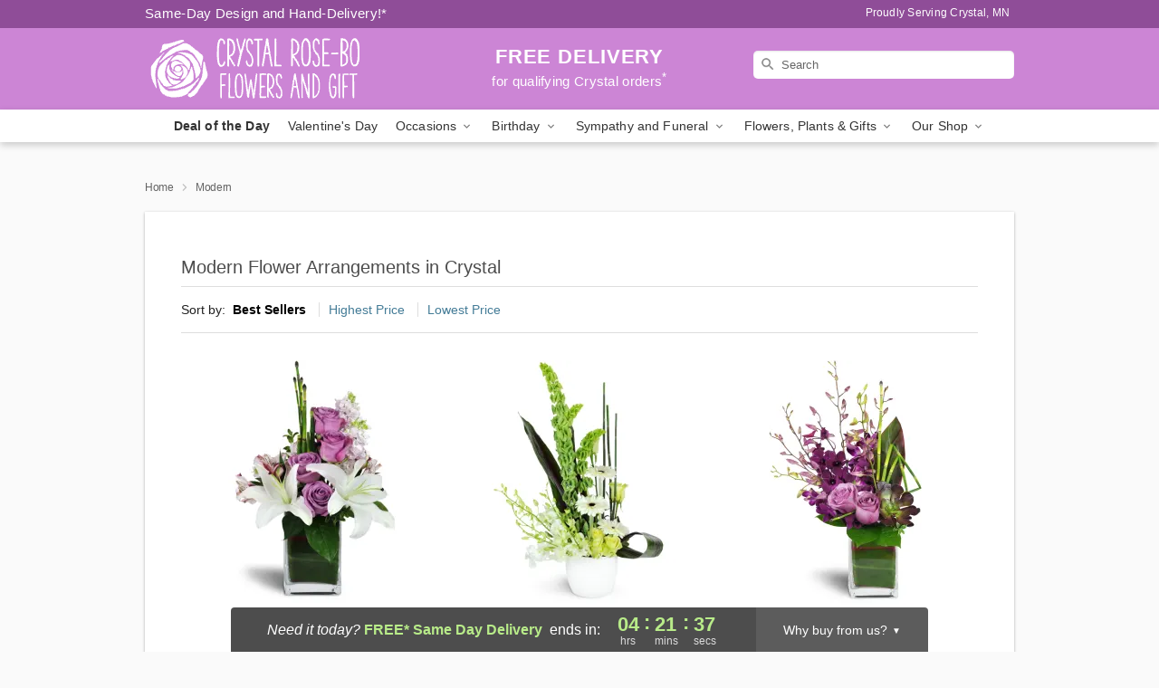

--- FILE ---
content_type: text/html; charset=UTF-8
request_url: https://www.crystalrose-bofloral.com/modern
body_size: 20321
content:
<!DOCTYPE html>
<html lang="en">

<head>
  <meta charset="UTF-8">
<meta name="msvalidate.01" content="" />
<meta name="verify-v1" content="FOOXS5C971z8zw7SErfQZRufjML70vMDj1msETGUcEM" />
<meta name="google-site-verification" content="FOOXS5C971z8zw7SErfQZRufjML70vMDj1msETGUcEM" />
<meta name="y_key" content="" />
<meta http-equiv="X-UA-Compatible" content="IE=edge" />
<meta http-equiv="Cache-Control" content="max-age=86400" />
<meta name="description" content="Order modern flower arrangements from Crystal Rose-Bo Flowers and Gift in Crystal, MN. Same-day delivery for contemporary floral designs in Crystal." />
<meta id="viewport" name="viewport" content="width=device-width, initial-scale=1">
<meta http-equiv="Content-Language" content="en-us" />  <link rel="preconnect" href="https://www.lovingly.com/" crossorigin> <link rel="dns-prefetch" href="https://www.lovingly.com/"><link rel="preconnect" href="https://res.cloudinary.com/" crossorigin> <link rel="dns-prefetch" href="https://res.cloudinary.com/"><link rel="preconnect" href="https://www.google.com/" crossorigin> <link rel="dns-prefetch" href="https://www.google.com/"><link rel="preconnect" href="https://fonts.gstatic.com/" crossorigin> <link rel="dns-prefetch" href="https://fonts.gstatic.com/"><link rel="preconnect" href="https://maps.google.com/" crossorigin> <link rel="dns-prefetch" href="https://maps.google.com/"><link rel="preconnect" href="https://ajax.googleapis.com/" crossorigin> <link rel="dns-prefetch" href="https://ajax.googleapis.com/"><link rel="preconnect" href="https://fonts.gstatic.com/" crossorigin> <link rel="dns-prefetch" href="https://fonts.gstatic.com/">
  
  <meta property="og:url" content="https://www.crystalrose-bofloral.com/modern" />
<meta property="og:type" content="website" />
<meta property="og:title" content="Modern Flower Arrangements in Crystal, MN - Crystal Rose-Bo Flowers and Gift" />
<meta property="og:description" content="Order modern flower arrangements from Crystal Rose-Bo Flowers and Gift in Crystal, MN. Same-day delivery for contemporary floral designs in Crystal." />
 
<meta property="og:image" content="http://res.cloudinary.com/ufn/image/upload/f_auto,q_auto,fl_progressive,w_375,h_264/ValentinesDay_BloomingwithLove_h-120_size-375_lang-EN_hmdrhj" />

<meta property="og:image:secure_url" content="https://res.cloudinary.com/ufn/image/upload/f_auto,q_auto,fl_progressive,w_375,h_264/ValentinesDay_BloomingwithLove_h-120_size-375_lang-EN_hmdrhj" />


<!-- Twitter cards -->

<meta name="twitter:card" content="summary_large_image">
<meta name="twitter:site" content="https://www.crystalrose-bofloral.com/modern">
<meta name="twitter:creator" content="">
<meta name="twitter:title" content="Modern Flower Arrangements in Crystal, MN - Crystal Rose-Bo Flowers and Gift">
<meta name="twitter:description" content="Order modern flower arrangements from Crystal Rose-Bo Flowers and Gift in Crystal, MN. Same-day delivery for contemporary floral designs in Crystal.">
<meta name="twitter:image" content="ValentinesDay_BloomingwithLove_h-120_size-375_lang-EN_hmdrhjValentinesDay_BloomingwithLove_h-120_size-375_lang-EN_hmdrhj">
  
    <link rel="canonical" href="https://www.crystalrose-bofloral.com/modern" />

  <!-- secure Fav and touch icons -->
<link rel="apple-touch-icon" sizes="57x57" href="https://res.cloudinary.com/ufn/image/upload/c_pad,h_57,w_57,fl_progressive,f_auto,q_auto/v1654277644/lovingly-logos/lovingly-favicon.ico">
<link rel="apple-touch-icon" sizes="114x114" href="https://res.cloudinary.com/ufn/image/upload/c_pad,h_114,w_114,fl_progressive,f_auto,q_auto/v1654277644/lovingly-logos/lovingly-favicon.ico">
<link rel="apple-touch-icon" sizes="72x72" href="https://res.cloudinary.com/ufn/image/upload/c_pad,h_72,w_72,fl_progressive,f_auto,q_auto/v1654277644/lovingly-logos/lovingly-favicon.ico">
<link rel="apple-touch-icon-precomposed" href="https://res.cloudinary.com/ufn/image/upload/c_pad,h_57,w_57,fl_progressive,f_auto,q_auto/v1654277644/lovingly-logos/lovingly-favicon.ico">
<link rel="shortcut icon" href="https://res.cloudinary.com/ufn/image/upload/c_scale,h_15,w_15,fl_progressive,f_auto,q_auto/v1654277644/lovingly-logos/lovingly-favicon.ico">

  <title>
    Modern Flower Arrangements in Crystal, MN - Crystal Rose-Bo Flowers and Gift  </title>

    <script>
  window.storeCurrency = 'USD';
  </script>

    

<script>


var jsdata = {"gtm_code":"GTM-PTBBP8FF","site_identifier":"www.crystalrose-bofloral.com","site_ga4_id":"G-VE8F84NVJE"};

// Initialize the data layer with site identifier and optional GA4/AdWords IDs
window.dataLayer = window.dataLayer || [];
var dataLayerInit = {
  'site_identifier': jsdata.site_identifier
};

// Add GA4 ID if available
if (jsdata.site_ga4_id) {
  dataLayerInit['site_ga4_id'] = jsdata.site_ga4_id;
}

// Add AdWords conversion ID if available
if (jsdata.site_adwords_id) {
  dataLayerInit['site_adwords_id'] = jsdata.site_adwords_id;
}

window.dataLayer.push(dataLayerInit);

// Google Tag Manager
(function(w,d,s,l,i){w[l]=w[l]||[];w[l].push({'gtm.start':
new Date().getTime(),event:'gtm.js'});var f=d.getElementsByTagName(s)[0],
j=d.createElement(s),dl=l!='dataLayer'?'&l='+l:'';j.async=true;j.src=
'https://gtm.lovingly.com/gtm.js?id='+i+dl;f.parentNode.insertBefore(j,f);
})(window,document,'script','dataLayer',jsdata.gtm_code);
// End Google Tag Manager

</script>
  <link rel='stylesheet' href='/css/theme/gambit/gambit_category.css?v=1769543936'></link><link rel='preload' href='/css/theme/gambit/gambit_master.css?v=1769543936' as='style' onload='this.onload=null;this.rel="stylesheet"'></link><link rel='preload' href='/css/theme/gambit/gambit_skin_solid_lilac.css?v=1769543936' as='style' onload='this.onload=null;this.rel="stylesheet"'></link>
  
    <script type="application/ld+json">
{
    "@context": "https://schema.org",
    "@type": "Florist",
    "@id": "https://www.crystalrose-bofloral.com#business",
    "name": "Crystal Rose-Bo Flowers and Gift",
    "url": "https://www.crystalrose-bofloral.com",
    "legalName": "Riverside Kello Floral",
    "description": "Order modern flower arrangements from Crystal Rose-Bo Flowers and Gift in Crystal, MN. Same-day delivery for contemporary floral designs in Crystal.",
    "logo": "https://res.cloudinary.com/ufn/image/upload/f_auto,q_auto,fl_progressive,w_250,h_70/v1529355886/1529355885808_7.svg",
    "image": [
        "https://res.cloudinary.com/ufn/image/upload/v1487123135/thor_splash/spring/Spring_Mobile.jpg"
    ],
    "priceRange": "$$",
    "telephone": "+16123382275",
    "email": "wecare@crystalrose-bofloral.com",
    "currenciesAccepted": "USD",
    "acceptedPaymentMethod": [
        "Cash",
        "CreditCard"
    ],
    "address": {
        "@type": "PostalAddress",
        "streetAddress": "5505 Bass Lake Rd, Suite B",
        "addressLocality": "Minneapolis",
        "addressRegion": "MN",
        "postalCode": "55429",
        "addressCountry": "US"
    },
    "geo": {
        "@type": "GeoCoordinates",
        "latitude": 45.054196,
        "longitude": -93.350394
    },
    "hasMap": "https://www.google.com/maps/dir/?api=1\u0026destination=45.05419600,-93.35039400\u0026travelmode=driving",
    "openingHours": [
        "Mo 09:00:00-16:45:00",
        "Tu 09:00:00-16:45:00",
        "We 09:00:00-16:45:00",
        "Th 09:00:00-16:45:00",
        "Fr 09:00:00-16:45:00",
        "Sa 09:00:00-12:00:00"
    ],
    "sameAs": [
        "https://g.page/r/CepbVUwGED-SEBM/review",
        "https://www.facebook.com/borose55/",
        "https://www.yelp.com/biz/crystal-rose-bo-flowers-and-gift-minneapolis-2",
        "https://g.page/r/CepbVUwGED-SEBM"
    ],
    "contactPoint": {
        "@type": "ContactPoint",
        "contactType": "customer service",
        "telephone": "+16123382275",
        "email": "wecare@crystalrose-bofloral.com",
        "areaServed": "Minneapolis MN",
        "availableLanguage": [
            "English"
        ]
    },
    "areaServed": {
        "@type": "AdministrativeArea",
        "name": "Minneapolis, MN"
    },
    "makesOffer": [
        {
            "@type": "Offer",
            "name": "Florist\u0027s Choice Daily Deal",
            "price": "44.95",
            "priceCurrency": "USD",
            "availability": "https://schema.org/InStock",
            "url": "https://www.crystalrose-bofloral.com/flowers/florists-choice-daily-deal"
        },
        {
            "@type": "Offer",
            "name": "Same-Day Flower Delivery Service",
            "price": "0.00",
            "priceCurrency": "USD",
            "availability": "https://schema.org/InStock",
            "url": "https://www.crystalrose-bofloral.com/delivery-policy"
        }
    ]
}
</script>

  
</head>

<body class="body
       is-gray-background        solid-skin">
    
<!-- Google Tag Manager (noscript) -->
<noscript><iframe src="https://gtm.lovingly.com/ns.html?id=GTM-PTBBP8FF"
height="0" width="0" style="display:none;visibility:hidden"></iframe></noscript>
<!-- End Google Tag Manager (noscript) -->

  <a class="main-content-link" href="#maincontent">Skip to main content</a>

  <div id="covidModal" role="dialog" aria-label="Covid-19 Modal" class="reveal-modal animated medium covid-modal" data-reveal>

  <p>For our<strong> freshest, most beautiful blooms, please shop our <a href="/flowers/florists-choice-daily-deal" title="Deal of the Day">Florist’s Choice</a> options,</strong> as we may be experiencing
      delays in receiving shipments of certain flower types.
  </p>

  <p>Please note that for all other orders, we may need to replace stems so we can deliver the freshest bouquet possible, and we may have to use a different vase.</p>

  <p>We promise to always deliver a  <strong>fresh, beautiful, and completely one-of-a-kind gift</strong> of the same or greater value as what you selected.<p>

  <p>Deliveries may also be impacted by COVID-19 restrictions. Rest assured that we are taking all recommended precautions to ensure customer satisfaction and safety.
    <br>
    <br>
    Delivery impacts may include:</p>
  <ul>
    <li>Restricted deliveries to hospitals or nursing homes </li>
    <li>Restricted deliveries to office buildings </li>
    <li>Restricted access to certain regional areas</li>
  </ul>

  <p>In addition, we may be using “no contact” delivery procedures. After confirming that the
    recipient is available to accept, their gift will be left at the door and the delivery driver will step back a
    safe distance to ensure they receive their gift.</p>

  <p>Please see our <a href="/about-us" aria-label="About Us">About Us</a> page for more details. We appreciate
        your understanding and support!</p>

  <a class="close-reveal-modal" aria-label="Close Covid-19 modal" tabindex="0" role="button">&#215;</a>

</div>

<div id="deliveryLaterModal" role="dialog" aria-label="Delivery Later Modal" aria-modal="true" class="reveal-modal animated medium covid-modal delivery-later-modal" data-reveal>

  <img class="delivery-later-modal__logo b-lazy" src="[data-uri]" data-src="https://res.cloudinary.com/ufn/image/upload/v1586371085/gift-now-logo_xqjmjz.svg" alt="Gift Now, Deliver Later logo">

  <div id="delivery-later-title" class="delivery-later-modal-title">Gift Now, Deliver Later</div>

  <p class="delivery-later-modal-subtitle">With <strong>Gift Now, Deliver Later</strong>, you'll send smiles twice! Here's how:</p>
  <img class="delivery-later-modal__small-image b-lazy" src="[data-uri]" data-src="https://res.cloudinary.com/ufn/image/upload/v1675263741/gift-card_yjh09i.svg" alt="Gift Card Logo">
  <p class="delivery-later-modal__instructions-copy">SMILE 1
  </p>
  <p>When you complete your purchase, your lucky recipient will instantly receive a surprise email that includes your card message and a picture of the flowers you chose.</p>
  <img class="delivery-later-modal__small-image b-lazy" src="[data-uri]" data-src="https://res.cloudinary.com/ufn/image/upload/v1675263852/Flowers_gsren6.svg" alt="Flowers logo">
  <p class="delivery-later-modal__instructions-copy">SMILE 2</p>

  <p>As soon as possible (usually within two weeks), we'll contact your recipient to schedule delivery of their gorgeous floral gift. Trust us, it'll be worth the wait! </p>

  <a class="close-reveal-modal" aria-label="Close Gift Now, Deliver Later modal" tabindex="0" role="button">&#215;</a>

</div>

<div id="alcoholModal" role="dialog" aria-label="Alcohol Modal" aria-modal="true" class="reveal-modal animated medium covid-modal" data-reveal>

  <p id="alcohol-modal-title"><strong>Wine for every occasion</strong></p>

  <p>We offer a wide-selection of premium wines to perfectly pair with your floral gift.</p>

  <p>Ordering a bottle (or two!) from our site is easy. Just make sure that:</p>
  <ul>
    <li>You're 21 or older</li>
    <li>The person picking up or receiving the delivery is 21 or older</li>
  </ul>

  <a class="close-reveal-modal" aria-label="Close alcohol modal" tabindex="0" role="button">&#215;</a>

</div>      <!-- Hidden trigger link for the modal -->
    <a href="#" data-reveal-id="coupon-modal" style="display: none;">Open Coupon Details</a>

    <div id="coupon-modal" class="reveal-modal animated small" data-reveal role="dialog" aria-label="coupon-modal-title" aria-modal="true">
        <div class="coupon-modal-content">
            <div class="coupon-modal-close">
                <div class="close-icon">
                    <a class="close-reveal-modal" aria-label="Close modal" tabindex="0" role="button">&#215;</a>
                </div>
            </div>
            <div class="coupon-modal-text">
                <p id="coupon-modal-title" class="banner-modal-content"></p>
            </div>
        </div>
    </div>

    <script>
        window.couponData = [];
    </script>

 
  
  
    <header id="stickyHeader">
            <div class="header__top-banner theme__background-color--dark">
        <div class="row">

          <div class="sticky__content">

            <!-- Sticky content -->
            <div class="sticky__store-name">
              <a class="JSVAR__lovingly-exclusive-override-slug" href="/" title="Crystal Rose-Bo Flowers and Gift - Crystal Flower Delivery" notranslate>
                Crystal Rose-Bo Flowers and Gift              </a>
            </div>
            <div class="sticky__assurance">100% Florist-Designed and Hand-Delivered!</div>

          </div>

          <div class="header__text-container">
            <!-- Non-sticky content -->
            <div class="header__established">
              <a class="JSVAR__lovingly-exclusive-override-slug" href="/delivery-policy#:~:text=Same%20Day%20Delivery,-%3A" aria-label="Delivery Policy" title="Same-Day Design and Hand-Delivery!" target="_blank">
                Same-Day Design and Hand-Delivery!*
              </a>
            </div>

            <div class="header__phone-address">
                              <span id="proudly_serving" style="margin-right: 5px;"> 
                  Proudly Serving Crystal, MN                                  </span>
                          </div>
          </div>

        </div>

      </div>

      <div class="header__solid-skin-container">

        <div class="row header__container">

          <div class="header">

            <!-- Left column -->
<div class="hide-for-small header__logo-container ieLogoContainer">

  <div>

    <a href="/" aria-label="Crystal Rose-Bo Flowers and Gift" class="JSVAR__lovingly-exclusive-override-slug header__logo-image-container header__logo-text" id="fittext1" title="Crystal Rose-Bo Flowers and Gift - Crystal Flower Delivery">

      <figure><img loading="eager" alt="Flower delivery in Crystal MN image" src="https://res.cloudinary.com/ufn/image/upload/c_pad,f_auto,q_auto,fl_progressive/1529355885808_7" /><figcaption>Crystal Rose-Bo Flowers and Gift - Flower Delivery in Crystal, MN</figcaption></figure>
    </a>
  </div>

</div>
            <!-- Center column -->
<div class="hide-for-small free-delivery__container free-delivery__white">

  
  <div class="free-delivery">

      <a href="#" title="Free Delivery Disclaimer" data-reveal-id="free-delivery-disclaimer"><strong>FREE DELIVERY</strong> <span>for qualifying Crystal orders<sup>*</sup></span></a>
  </div>

  
</div>

            <!-- Right column -->
            <div class="hide-for-small header__right-column logo_vert_align ">

              <!-- Search Bar -->
<div class="search__container search__container--dark-skin">
  
  <form action="/categories/searchProds" role="search" class="search-form" id="search-form-desktop" method="get" accept-charset="utf-8">
  <input name="sr" class="search-field search-input left" aria-label="Search" placeholder="Search" id="search-input-gambit-desktop" type="text"/>
  <input type="hidden" name="s_en" id="search-endesktop"/>
  <input class="hide" aria-hidden="1" type="submit" value="Submit Search Form"/>
  <label class="placeholder-label" id="search-placeholder-fallback-desktop">Search</label>

</form>
</div><!--/search__container-->

            </div>

          </div>

        </div>

      </div>

      <!-- NAVIGATION -->
      
<section class="mobile-navigation-bar" id="mobile-navigation-bar">
  <div class="mobile-navigation-bar__toggle hide-mobile-nav">
    <div id="toggle-nav" class="hamburger hamburger--squeeze js-hamburger">
      <div class="hamburger-box">
        <div class="hamburger-inner"></div>
      </div>
    </div>
  </div>
  <div class="mobile-navigation-bar__name hide-mobile-nav">
    <a class="JSVAR__lovingly-exclusive-override-slug" title="Crystal Rose-Bo Flowers and Gift" href="/">
      Crystal Rose-Bo Flowers and Gift    </a>
  </div>
  <div class="mobile-navigation-bar__right-section hide-mobile-nav">
    <button id="searchIcon" type="submit" alt="Open search input">
    <img width="19" height="19" alt="search glass icon"
        src="https://res.cloudinary.com/ufn/image/upload/w_19,h_19,f_auto,q_auto/v1472224554/storefront_assets/search.png" />
</button>
    <!-- Back button : id backNext -->
<div class="back-next-button__container" id="backNext">
    <button type="button" role="button"  class="back-next-button" id="navBackButton">
        <img height="auto" src="https://res.cloudinary.com/ufn/image/upload/v1570470309/arrow_upward-24px_gjozgt.svg"
            alt="Back arrow" />
    </button>
</div>  </div>

  <div id="mobileSearchContainer" class="search-form__container hide-mobile-nav">
    <!-- Search Bar -->
<div class="search__container search__container--dark-skin">
  
  <form action="/categories/searchProds" role="search" class="search-form" id="search-form-mobile" method="get" accept-charset="utf-8">
  <input name="sr" class="search-field search-input left" aria-label="Search" placeholder="Search" id="search-input-gambit-mobile" type="text"/>
  <input type="hidden" name="s_en" id="search-enmobile"/>
  <input class="hide" aria-hidden="1" type="submit" value="Submit Search Form"/>
  <label class="placeholder-label" id="search-placeholder-fallback-mobile">Search</label>

</form>
</div><!--/search__container-->
  </div>

  <div class="mobile-navigation__side-list hide-mobile-nav" id="mobile-nav-sidebar">
    <ul>
      <li class="sr-only">Nav Menu</li>
    </ul>
  </div>

  <div role="navigation" id="mobile-nav-content" class="mobile-navigation__main-list hide-mobile-nav">
    <ul>
      <!-- DEAL OF THE DAY -->
      <li class="mobile-navigation__list-item promoted-product-link">
        <a href="/flowers/florists-choice-daily-deal" title="View Deal of the Day Product" class="mobile-navigation__deal-link JSVAR__lovingly-exclusive-override-slug" aria-label="Deal of the Day">Deal of the Day</a>      </li>

      <!-- FEATURED CATEGORY -->
                      <li class="mobile-navigation__list-item">
          <a href="/valentines-day" class="">Valentine's Day</a>        </li>
      
            
      <li class="mobile-navigation__list-item mobile-navigation__has-dropdown">
        <button type="button" role="button" aria-haspopup="true" aria-expanded="false" class="mobile-navigation__dropdown-button"
          data-ul="occasions">Occasions          <svg role="presentation" class="right-carat" xmlns="http://www.w3.org/2000/svg" width="24" height="24" viewBox="0 0 24 24">
            <path data-name="Path 731" d="M8.59,16.59,13.17,12,8.59,7.41,10,6l6,6-6,6Z" fill="#000" ></path>
            <path data-name="Path 732" d="M0,0H24V24H0Z" fill="none" ></path>
          </svg>
        </button>
        <ul id="occasions">
          
<ul class="navigation__dropdown-list split-column"><li><a href="/valentines-day" title="Visit the Valentine's Day category" class="">Valentine's Day</a></li><li><a href="/boutonnieres-corsages" title="Visit the Boutonnieres & Corsages category" class="">Boutonnieres & Corsages</a></li><li><a href="/winter" title="Visit the Winter category" class="">Winter</a></li><li><a href="/birthday" title="Visit the Birthday category" class="">Birthday</a></li><li><a href="/sympathy-and-funeral" title="Visit the Sympathy and Funeral category" class="">Sympathy and Funeral</a></li><li><a href="/any-occasion" title="Visit the Any Occasion category" class="">Any Occasion</a></li><li><a href="/love-and-romance" title="Visit the Love and Romance category" class="">Love and Romance</a></li><li><a href="/thinking-of-you" title="Visit the Thinking of You category" class="">Thinking of You</a></li><li><a href="/im-sorry-flowers" title="Visit the I'm Sorry Flowers category" class="">I'm Sorry Flowers</a></li><li><a href="/new-baby" title="Visit the New Baby category" class="">New Baby</a></li><li><a href="/get-well" title="Visit the Get Well category" class="">Get Well</a></li><li><a href="/anniversary" title="Visit the Anniversary category" class="">Anniversary</a></li><li><a href="/just-because" title="Visit the Just Because category" class="">Just Because</a></li><li><a href="/thank-you" title="Visit the Thank You category" class="">Thank You</a></li><li><a href="/congratulations" title="Visit the Congratulations category" class="">Congratulations</a></li><li><a href="/business-gifting" title="Visit the Business Gifting category" class="">Business Gifting</a></li></ul>
        </ul>
      </li>
            
      <li class="mobile-navigation__list-item mobile-navigation__has-dropdown">
        <button type="button" role="button" aria-haspopup="true" aria-expanded="false" class="mobile-navigation__dropdown-button"
          data-ul="birthday">Birthday          <svg role="presentation" class="right-carat" xmlns="http://www.w3.org/2000/svg" width="24" height="24" viewBox="0 0 24 24">
            <path data-name="Path 731" d="M8.59,16.59,13.17,12,8.59,7.41,10,6l6,6-6,6Z" fill="#000" ></path>
            <path data-name="Path 732" d="M0,0H24V24H0Z" fill="none" ></path>
          </svg>
        </button>
        <ul id="birthday">
          
<ul class="navigation__dropdown-list "><li><a href="/birthday" title="Visit the All Birthday category" class="">All Birthday</a></li><li><a href="/birthday-for-friend" title="Visit the Birthday for Friend category" class="">Birthday for Friend</a></li><li><a href="/birthday-for-her" title="Visit the Birthday for Her category" class="">Birthday for Her</a></li><li><a href="/birthday-for-mom" title="Visit the Birthday for Mom category" class="">Birthday for Mom</a></li><li><a href="/birthday-for-colleague" title="Visit the Birthday for Colleague category" class="">Birthday for Colleague</a></li><li><a href="/birthday-gift-baskets" title="Visit the Birthday Gift Baskets category" class="">Birthday Gift Baskets</a></li><li><a href="/birthday-for-him" title="Visit the Birthday for Him category" class="">Birthday for Him</a></li></ul>
        </ul>
      </li>
            
      <li class="mobile-navigation__list-item mobile-navigation__has-dropdown">
        <button type="button" role="button" aria-haspopup="true" aria-expanded="false" class="mobile-navigation__dropdown-button"
          data-ul="sympathy_and_funeral">Sympathy and Funeral          <svg role="presentation" class="right-carat" xmlns="http://www.w3.org/2000/svg" width="24" height="24" viewBox="0 0 24 24">
            <path data-name="Path 731" d="M8.59,16.59,13.17,12,8.59,7.41,10,6l6,6-6,6Z" fill="#000" ></path>
            <path data-name="Path 732" d="M0,0H24V24H0Z" fill="none" ></path>
          </svg>
        </button>
        <ul id="sympathy_and_funeral">
          
<ul class="navigation__dropdown-list split-column"><li><a href="/sympathy-and-funeral" title="Visit the All Sympathy and Funeral category" class="">All Sympathy and Funeral</a></li><li><a href="/funeral-sprays-and-wreaths" title="Visit the Funeral Sprays and Wreaths category" class="">Funeral Sprays and Wreaths</a></li><li><a href="/funeral-service-flowers" title="Visit the Funeral Service Flowers category" class="">Funeral Service Flowers</a></li><li><a href="/sympathy-for-home-or-office" title="Visit the Sympathy for Home or Office category" class="">Sympathy for Home or Office</a></li><li><a href="/sympathy-plants" title="Visit the Sympathy Plants category" class="">Sympathy Plants</a></li><li><a href="/loss-of-a-pet" title="Visit the Loss of a Pet category" class="">Loss of a Pet</a></li></ul>
        </ul>
      </li>
            
      <li class="mobile-navigation__list-item mobile-navigation__has-dropdown">
        <button type="button" role="button" aria-haspopup="true" aria-expanded="false" class="mobile-navigation__dropdown-button"
          data-ul="flowers__plants___gifts">Flowers, Plants & Gifts          <svg role="presentation" class="right-carat" xmlns="http://www.w3.org/2000/svg" width="24" height="24" viewBox="0 0 24 24">
            <path data-name="Path 731" d="M8.59,16.59,13.17,12,8.59,7.41,10,6l6,6-6,6Z" fill="#000" ></path>
            <path data-name="Path 732" d="M0,0H24V24H0Z" fill="none" ></path>
          </svg>
        </button>
        <ul id="flowers__plants___gifts">
          
<ul class="navigation__dropdown-list triple-column"><li class="navigation__subnav-list"><div class="navigation__dropdown-title">Flower Type</div><ul class="navigation__dropdown-list"><li><a href="/tulips" title="Visit the Tulips category" class="">Tulips</a></li><li><a href="/sunflowers" title="Visit the Sunflowers category" class="">Sunflowers</a></li><li><a href="/orchids" title="Visit the Orchids category" class="">Orchids</a></li><li><a href="/lilies" title="Visit the Lilies category" class="">Lilies</a></li><li><a href="/roses" title="Visit the Roses category" class="">Roses</a></li></ul></li><li class="navigation__subnav-list"><div class="navigation__dropdown-title">Plants</div><ul class="navigation__dropdown-list"><li><a href="/green-plants" title="Visit the Green Plants category" class="">Green Plants</a></li><li><a href="/blooming-plants" title="Visit the Blooming Plants category" class="">Blooming Plants</a></li><li><a href="/orchid-plants" title="Visit the Orchid Plants category" class="">Orchid Plants</a></li></ul></li><li class="navigation__subnav-list"><div class="navigation__dropdown-title">Color</div><ul class="navigation__dropdown-list"><li><a href="/purple" title="Visit the Purple category" class="">Purple</a></li><li><a href="/pink" title="Visit the Pink category" class="">Pink</a></li><li><a href="/mixed" title="Visit the Mixed category" class="">Mixed</a></li><li><a href="/yellow" title="Visit the Yellow category" class="">Yellow</a></li><li><a href="/white" title="Visit the White category" class="">White</a></li><li><a href="/green" title="Visit the Green category" class="">Green</a></li><li><a href="/orange" title="Visit the Orange category" class="">Orange</a></li><li><a href="/red" title="Visit the Red category" class="">Red</a></li><li><a href="/blue" title="Visit the Blue category" class="">Blue</a></li></ul></li><li class="navigation__subnav-list"><div class="navigation__dropdown-title">Collections</div><ul class="navigation__dropdown-list"><li><a href="/premium-collection" title="Visit the Premium Collection category" class="">Premium Collection</a></li><li><a href="/gift-baskets" title="Visit the Gift Baskets category" class="">Gift Baskets</a></li><li><a href="/modern" title="Visit the Modern category" class="">Modern</a></li></ul></li><li class="navigation__subnav-list"><div class="navigation__dropdown-title">By Price</div><ul class="navigation__dropdown-list"><li><a href="/flowers-under-50" title="Visit the Flowers Under $50 category" class="">Flowers Under $50</a></li><li><a href="/flowers-50-to-60" title="Visit the Flowers $50 to $60 category" class="">Flowers $50 to $60</a></li><li><a href="/flowers-60-to-80" title="Visit the Flowers $60 to $80 category" class="">Flowers $60 to $80</a></li><li><a href="/flowers-over-80" title="Visit the Flowers Over $80 category" class="">Flowers Over $80</a></li></ul></li></ul>
        </ul>
      </li>
      
      <li class="mobile-navigation__list-item mobile-navigation__has-dropdown">
        <button type="button" role="button" aria-haspopup="true" aria-expanded="false" data-ul="our-shop" class="mobile-navigation__dropdown-button" title="Learn more about our shop">
          OUR SHOP
          <svg role="presentation" class="right-carat" xmlns="http://www.w3.org/2000/svg" width="24" height="24" viewBox="0 0 24 24">
            <path id="Path_731" data-name="Path 731" d="M8.59,16.59,13.17,12,8.59,7.41,10,6l6,6-6,6Z" fill="#000" />
            <path id="Path_732" data-name="Path 732" d="M0,0H24V24H0Z" fill="none" />
          </svg>
        </button>
        <ul id="our-shop">
          <li><a title="Visit Delivery Policy" href="/delivery-policy">Delivery Policy</a></li><li><a title="Visit Wedding Flowers" href="/wedding-flowers">Wedding Flowers</a></li>          <li>
            <a href="/about-us">About Us</a>          </li>
          
                      <div class="navigation__dropdown-title">Flower Delivery</div>
            <ul class="navigation__dropdown-list">
              <li><a title="Flower Delivery in Minneapolis, MN" aria-label="Flower Delivery in Minneapolis, MN" href="/flower-delivery/mn/minneapolis">Minneapolis, MN</a></li><li><a title="Flower Delivery in Champlin, MN" aria-label="Flower Delivery in Champlin, MN" href="/flower-delivery/mn/champlin">Champlin, MN</a></li><li><a title="Flower Delivery in Osseo, MN" aria-label="Flower Delivery in Osseo, MN" href="/flower-delivery/mn/osseo">Osseo, MN</a></li><li><a title="Flower Delivery in Maple Plain, MN" aria-label="Flower Delivery in Maple Plain, MN" href="/flower-delivery/mn/maple-plain">Maple Plain, MN</a></li><li><a title="Flower Delivery in Loretto, MN" aria-label="Flower Delivery in Loretto, MN" href="/flower-delivery/mn/loretto">Loretto, MN</a></li><li><a title="Flower Delivery in Young America, MN" aria-label="Flower Delivery in Young America, MN" href="/flower-delivery/mn/young-america">Young America, MN</a></li><li><a title="Flower Delivery in Navarre, MN" aria-label="Flower Delivery in Navarre, MN" href="/flower-delivery/mn/navarre">Navarre, MN</a></li><li><a title="Flower Delivery in Maple Grove, MN" aria-label="Flower Delivery in Maple Grove, MN" href="/flower-delivery/mn/maple-grove">Maple Grove, MN</a></li><li><a title="Flower Delivery in Hopkins, MN" aria-label="Flower Delivery in Hopkins, MN" href="/flower-delivery/mn/hopkins">Hopkins, MN</a></li><li><a title="Flower Delivery in Saint Paul, MN" aria-label="Flower Delivery in Saint Paul, MN" href="/flower-delivery/mn/saint-paul">Saint Paul, MN</a></li>            </ul>
                    
        </ul>
      </li>

    </ul>
  </div>

  <!-- Mobile View -->
<div role="timer" class="countdown-timer__mobile show-for-small hide-force" id="countdownTimerv2ContainerMobile">
    <a href="#" title="Free Delivery Disclaimer" data-reveal-id="free-delivery-disclaimer">
        <div class="inner">

      <strong>
                <span class="free-tag">FREE*</span>
                <span id="deliveryDayTextMobile"></span>
      </strong>

      <div class="right-side-timer">
        <span class="small">&nbsp;Ends in:&nbsp;</span>
        <div id="countdownTimerv2Mobile" class="timer-mobile" notranslate></div>
      </div>
    </div>

      </a>
  </div>
</section>
<nav role="navigation" class="navigation "
  id="topbar">
  <ul class="navigation__main-list">

    <!-- DEAL OF THE DAY -->
    <li class="navigation__main-link no-dropdown promoted-product-link">
      <strong>
        <a href="/flowers/florists-choice-daily-deal" title="View Deal of the Day Product" class="navigation__main-link-item JSVAR__lovingly-exclusive-override-slug" aria-label="Deal of the Day">Deal of the Day</a>      </strong>
    </li>

    <!-- FEATURED CATEGORY -->
                  <li class="navigation__main-link no-dropdown">
          <a href="/valentines-day" class="navigation__main-link-item ">Valentine's Day</a>        </li>
    
          
      <!-- Inject Sympathy Funeral category into this place -->
                                  <!-- <li class="navigation__main-link no-dropdown"> -->
                      <!-- </li> -->
              
      <li class="navigation__main-link navigation__has-dropdown">
        <button type="button" role="button" aria-haspopup="true" aria-expanded="false" class="navigation__main-link-item">Occasions <img
            class="b-lazy carat" src=[data-uri]
            data-src="https://res.cloudinary.com/ufn/image/upload/v1571166165/down-carat_lpniwv"
            alt="Dropdown down carat" /></button>
        <div class="navigation__dropdown">
          <div class="navigation__dropdown-content">
            <div class="navigation__dropdown-list-wrapper">
              <div class="navigation__dropdown-title">Occasions</div>
              
<ul class="navigation__dropdown-list split-column"><li><a href="/valentines-day" title="Visit the Valentine's Day category" class="">Valentine's Day</a></li><li><a href="/boutonnieres-corsages" title="Visit the Boutonnieres & Corsages category" class="">Boutonnieres & Corsages</a></li><li><a href="/winter" title="Visit the Winter category" class="">Winter</a></li><li><a href="/birthday" title="Visit the Birthday category" class="">Birthday</a></li><li><a href="/sympathy-and-funeral" title="Visit the Sympathy and Funeral category" class="">Sympathy and Funeral</a></li><li><a href="/any-occasion" title="Visit the Any Occasion category" class="">Any Occasion</a></li><li><a href="/love-and-romance" title="Visit the Love and Romance category" class="">Love and Romance</a></li><li><a href="/thinking-of-you" title="Visit the Thinking of You category" class="">Thinking of You</a></li><li><a href="/im-sorry-flowers" title="Visit the I'm Sorry Flowers category" class="">I'm Sorry Flowers</a></li><li><a href="/new-baby" title="Visit the New Baby category" class="">New Baby</a></li><li><a href="/get-well" title="Visit the Get Well category" class="">Get Well</a></li><li><a href="/anniversary" title="Visit the Anniversary category" class="">Anniversary</a></li><li><a href="/just-because" title="Visit the Just Because category" class="">Just Because</a></li><li><a href="/thank-you" title="Visit the Thank You category" class="">Thank You</a></li><li><a href="/congratulations" title="Visit the Congratulations category" class="">Congratulations</a></li><li><a href="/business-gifting" title="Visit the Business Gifting category" class="">Business Gifting</a></li></ul>            </div>
            <div class="navigation__dropdown-divider"></div>
            <div class="navigation__dropdown-promo">
              <a href="/flowers/florists-choice-daily-deal" class="navigation__dropdown-promo-link" aria-label="Deal of the Day"><img alt="Your expert designer will create a unique hand-crafted arrangement." width="304" height="140" src="https://res.cloudinary.com/ufn/image/upload/f_auto,q_auto,fl_progressive,w_304,h_140/Covid-Desktop-Nav-Banner_ynp9ab"></a>            </div>
          </div>
        </div>
      </li>
          
      <!-- Inject Sympathy Funeral category into this place -->
                                  <!-- <li class="navigation__main-link no-dropdown"> -->
                      <!-- </li> -->
              
      <li class="navigation__main-link navigation__has-dropdown">
        <button type="button" role="button" aria-haspopup="true" aria-expanded="false" class="navigation__main-link-item">Birthday <img
            class="b-lazy carat" src=[data-uri]
            data-src="https://res.cloudinary.com/ufn/image/upload/v1571166165/down-carat_lpniwv"
            alt="Dropdown down carat" /></button>
        <div class="navigation__dropdown">
          <div class="navigation__dropdown-content">
            <div class="navigation__dropdown-list-wrapper">
              <div class="navigation__dropdown-title">Birthday</div>
              
<ul class="navigation__dropdown-list split-column"><li><a href="/birthday" title="Visit the All Birthday category" class="">All Birthday</a></li><li><a href="/birthday-for-friend" title="Visit the Birthday for Friend category" class="">Birthday for Friend</a></li><li><a href="/birthday-for-her" title="Visit the Birthday for Her category" class="">Birthday for Her</a></li><li><a href="/birthday-for-mom" title="Visit the Birthday for Mom category" class="">Birthday for Mom</a></li><li><a href="/birthday-for-colleague" title="Visit the Birthday for Colleague category" class="">Birthday for Colleague</a></li><li><a href="/birthday-gift-baskets" title="Visit the Birthday Gift Baskets category" class="">Birthday Gift Baskets</a></li><li><a href="/birthday-for-him" title="Visit the Birthday for Him category" class="">Birthday for Him</a></li></ul>            </div>
            <div class="navigation__dropdown-divider"></div>
            <div class="navigation__dropdown-promo">
              <a href="/flowers/florists-choice-daily-deal" class="navigation__dropdown-promo-link" aria-label="Deal of the Day"><img alt="Your expert designer will create a unique hand-crafted arrangement." width="304" height="140" src="https://res.cloudinary.com/ufn/image/upload/f_auto,q_auto,fl_progressive,w_304,h_140/Covid-Desktop-Nav-Banner_ynp9ab"></a>            </div>
          </div>
        </div>
      </li>
          
      <!-- Inject Sympathy Funeral category into this place -->
                                  <!-- <li class="navigation__main-link no-dropdown"> -->
                      <!-- </li> -->
              
      <li class="navigation__main-link navigation__has-dropdown">
        <button type="button" role="button" aria-haspopup="true" aria-expanded="false" class="navigation__main-link-item">Sympathy and Funeral <img
            class="b-lazy carat" src=[data-uri]
            data-src="https://res.cloudinary.com/ufn/image/upload/v1571166165/down-carat_lpniwv"
            alt="Dropdown down carat" /></button>
        <div class="navigation__dropdown">
          <div class="navigation__dropdown-content">
            <div class="navigation__dropdown-list-wrapper">
              <div class="navigation__dropdown-title">Sympathy and Funeral</div>
              
<ul class="navigation__dropdown-list split-column"><li><a href="/sympathy-and-funeral" title="Visit the All Sympathy and Funeral category" class="">All Sympathy and Funeral</a></li><li><a href="/funeral-sprays-and-wreaths" title="Visit the Funeral Sprays and Wreaths category" class="">Funeral Sprays and Wreaths</a></li><li><a href="/funeral-service-flowers" title="Visit the Funeral Service Flowers category" class="">Funeral Service Flowers</a></li><li><a href="/sympathy-for-home-or-office" title="Visit the Sympathy for Home or Office category" class="">Sympathy for Home or Office</a></li><li><a href="/sympathy-plants" title="Visit the Sympathy Plants category" class="">Sympathy Plants</a></li><li><a href="/loss-of-a-pet" title="Visit the Loss of a Pet category" class="">Loss of a Pet</a></li></ul>            </div>
            <div class="navigation__dropdown-divider"></div>
            <div class="navigation__dropdown-promo">
              <a href="/flowers/florists-choice-daily-deal" class="navigation__dropdown-promo-link" aria-label="Deal of the Day"><img alt="Your expert designer will create a unique hand-crafted arrangement." width="304" height="140" src="https://res.cloudinary.com/ufn/image/upload/f_auto,q_auto,fl_progressive,w_304,h_140/Covid-Desktop-Nav-Banner_ynp9ab"></a>            </div>
          </div>
        </div>
      </li>
          
      <!-- Inject Sympathy Funeral category into this place -->
                                  <!-- <li class="navigation__main-link no-dropdown"> -->
                      <!-- </li> -->
              
      <li class="navigation__main-link navigation__has-dropdown">
        <button type="button" role="button" aria-haspopup="true" aria-expanded="false" class="navigation__main-link-item">Flowers, Plants & Gifts <img
            class="b-lazy carat" src=[data-uri]
            data-src="https://res.cloudinary.com/ufn/image/upload/v1571166165/down-carat_lpniwv"
            alt="Dropdown down carat" /></button>
        <div class="navigation__dropdown">
          <div class="navigation__dropdown-content">
            <div class="navigation__dropdown-list-wrapper">
              <div class="navigation__dropdown-title"></div>
              
<ul class="navigation__dropdown-list triple-column"><li class="navigation__subnav-list"><div class="navigation__dropdown-title">Flower Type</div><ul class="navigation__dropdown-list"><li><a href="/tulips" title="Visit the Tulips category" class="">Tulips</a></li><li><a href="/sunflowers" title="Visit the Sunflowers category" class="">Sunflowers</a></li><li><a href="/orchids" title="Visit the Orchids category" class="">Orchids</a></li><li><a href="/lilies" title="Visit the Lilies category" class="">Lilies</a></li><li><a href="/roses" title="Visit the Roses category" class="">Roses</a></li></ul></li><li class="navigation__subnav-list"><div class="navigation__dropdown-title">Plants</div><ul class="navigation__dropdown-list"><li><a href="/green-plants" title="Visit the Green Plants category" class="">Green Plants</a></li><li><a href="/blooming-plants" title="Visit the Blooming Plants category" class="">Blooming Plants</a></li><li><a href="/orchid-plants" title="Visit the Orchid Plants category" class="">Orchid Plants</a></li></ul></li><li class="navigation__subnav-list"><div class="navigation__dropdown-title">Color</div><ul class="navigation__dropdown-list"><li><a href="/purple" title="Visit the Purple category" class="">Purple</a></li><li><a href="/pink" title="Visit the Pink category" class="">Pink</a></li><li><a href="/mixed" title="Visit the Mixed category" class="">Mixed</a></li><li><a href="/yellow" title="Visit the Yellow category" class="">Yellow</a></li><li><a href="/white" title="Visit the White category" class="">White</a></li><li><a href="/green" title="Visit the Green category" class="">Green</a></li><li><a href="/orange" title="Visit the Orange category" class="">Orange</a></li><li><a href="/red" title="Visit the Red category" class="">Red</a></li><li><a href="/blue" title="Visit the Blue category" class="">Blue</a></li></ul></li><li class="navigation__subnav-list"><div class="navigation__dropdown-title">Collections</div><ul class="navigation__dropdown-list"><li><a href="/premium-collection" title="Visit the Premium Collection category" class="">Premium Collection</a></li><li><a href="/gift-baskets" title="Visit the Gift Baskets category" class="">Gift Baskets</a></li><li><a href="/modern" title="Visit the Modern category" class="">Modern</a></li></ul></li><li class="navigation__subnav-list"><div class="navigation__dropdown-title">By Price</div><ul class="navigation__dropdown-list"><li><a href="/flowers-under-50" title="Visit the Flowers Under $50 category" class="">Flowers Under $50</a></li><li><a href="/flowers-50-to-60" title="Visit the Flowers $50 to $60 category" class="">Flowers $50 to $60</a></li><li><a href="/flowers-60-to-80" title="Visit the Flowers $60 to $80 category" class="">Flowers $60 to $80</a></li><li><a href="/flowers-over-80" title="Visit the Flowers Over $80 category" class="">Flowers Over $80</a></li></ul></li></ul>            </div>
            <div class="navigation__dropdown-divider"></div>
            <div class="navigation__dropdown-promo">
              <a href="/flowers/florists-choice-daily-deal" class="navigation__dropdown-promo-link" aria-label="Deal of the Day"><img alt="Your expert designer will create a unique hand-crafted arrangement." width="304" height="140" src="https://res.cloudinary.com/ufn/image/upload/f_auto,q_auto,fl_progressive,w_304,h_140/Covid-Desktop-Nav-Banner_ynp9ab"></a>            </div>
          </div>
        </div>
      </li>
    
    <li class="navigation__main-link navigation__has-dropdown navigation__cms-dropdown split-column">
      <button type="button" role="button" aria-haspopup="true" aria-expanded="false" class="navigation__main-link-item">Our Shop <img class="b-lazy carat"
          src=[data-uri]
          data-src="https://res.cloudinary.com/ufn/image/upload/v1571166165/down-carat_lpniwv"
          alt="Dropdown down carat" /></button>
      <div class="navigation__dropdown">
        <div class="navigation__dropdown-content geo-landing">
          <ul class="navigation__dropdown-list cms-column">
            <li>
              <a href="/about-us" title="About our shop">About Us</a>            </li>
            <li>
              <a href="/delivery-policy" aria-label="Delivery Policy">Delivery &amp; Substitution
                Policy</a>
            </li>
            <li>
              <a href="/flowers" aria-label="All Flowers & Gifts">All Flowers & Gifts</a>
            </li>
            <li><a title="Visit Wedding Flowers" aria-label="Visit Wedding Flowers" href="/wedding-flowers">Wedding Flowers</a></li>          </ul>
                        <div class="navigation__dropdown-title geo-landing-locations">
                Flower Delivery
                <ul class="navigation__dropdown-list">
                <li><a title="Flower Delivery in Minneapolis, MN" aria-label="Flower Delivery in Minneapolis, MN" href="/flower-delivery/mn/minneapolis">Minneapolis, MN</a></li><li><a title="Flower Delivery in Champlin, MN" aria-label="Flower Delivery in Champlin, MN" href="/flower-delivery/mn/champlin">Champlin, MN</a></li><li><a title="Flower Delivery in Osseo, MN" aria-label="Flower Delivery in Osseo, MN" href="/flower-delivery/mn/osseo">Osseo, MN</a></li><li><a title="Flower Delivery in Maple Plain, MN" aria-label="Flower Delivery in Maple Plain, MN" href="/flower-delivery/mn/maple-plain">Maple Plain, MN</a></li><li><a title="Flower Delivery in Loretto, MN" aria-label="Flower Delivery in Loretto, MN" href="/flower-delivery/mn/loretto">Loretto, MN</a></li><li><a title="Flower Delivery in Young America, MN" aria-label="Flower Delivery in Young America, MN" href="/flower-delivery/mn/young-america">Young America, MN</a></li><li><a title="Flower Delivery in Navarre, MN" aria-label="Flower Delivery in Navarre, MN" href="/flower-delivery/mn/navarre">Navarre, MN</a></li><li><a title="Flower Delivery in Maple Grove, MN" aria-label="Flower Delivery in Maple Grove, MN" href="/flower-delivery/mn/maple-grove">Maple Grove, MN</a></li><li><a title="Flower Delivery in Hopkins, MN" aria-label="Flower Delivery in Hopkins, MN" href="/flower-delivery/mn/hopkins">Hopkins, MN</a></li><li><a title="Flower Delivery in Saint Paul, MN" aria-label="Flower Delivery in Saint Paul, MN" href="/flower-delivery/mn/saint-paul">Saint Paul, MN</a></li>                </ul>
              </div>
            
          <div class="navigation__dropdown-divider"></div>
          <div class="navigation__dropdown-promo">
            <a href="/flowers/florists-choice-daily-deal" class="navigation__dropdown-promo-link" aria-label="Deal of the Day"><img alt="Your expert designer will create a unique hand-crafted arrangement." width="304" height="140" src="https://res.cloudinary.com/ufn/image/upload/f_auto,q_auto,fl_progressive,w_304,h_140/Covid-Desktop-Nav-Banner_ynp9ab"></a>          </div>
        </div>
      </div>
    </li>

  </ul>

</nav>
    </header>
    <!-- End solid header container -->

          <!-- Desktop Version -->
<div role="timer" class="countdown-timer hide-for-small hide-force" id="countdownTimerv2ContainerDesktop">
  <div class="countdown-timer__top-container" id="toggleBlock">
    <div class="timer-container">
      <div class="inner">
        <div class="text">
          <em>
            <span id="deliveryDayPreText"></span>
          </em> 
            <strong>
            FREE*            <span id="deliveryDayTextDesktop"></span>
            </strong>&nbsp;ends in:&nbsp;
        </div>
        <div class="timer" id="countdownTimerv2Desktop">

        </div>
      </div>
    </div>
    <div class="assurance-container">
      Why buy from us?&nbsp;
      <span class="toggle-icon__close" id="toggleIconClose">&#x25b2;</span>
      <span class="toggle-icon__open" id="toggleIconOpen">&#x25bc;</span>
    </div>
  </div>
  <div class="countdown-timer__satisfaction-container" id="satisfactionBottomContainer">
    <div class="row">
      <div class="column">
        <div class="section-block">
          <div class="poa__section"><div class="poa__attention">100%</div><div class="poa__secondary">SATISFACTION <br> GUARANTEE</div></div>
        </div>
      </div>
        <div class="column">
          <div class="section-block">
            <div class="poa__section">
              <div class="poa__attention">REAL</div>
              <div class="poa__secondary">WE ARE A REAL
                <br/>LOCAL FLORIST
              </div>
            </div>
          </div>
        </div>
      <div class="column">
        <div class="section-block">
          <div class="poa__section"><div class="poa__attention">100%</div><div class="poa__secondary">FLORIST DESIGNED <br> AND HAND DELIVERED</div></div>
        </div>
      </div>
    </div>
          <div class="disclaimer-text">
      * Free local delivery is available for local online orders only. For orders being sent outside of our local delivery zone,
        a delivery fee based on the recipient’s address will be calculated during checkout.
      </div>
      </div>
</div>
    
    <!-- Start CONTENT-->
    <main id="maincontent"
      class=" ">
      <script src="/js/category-faq-min.js" defer></script><section class="row storefrontWrap">
      <h1 class="sr-only">Modern Flower Arrangements in Crystal</h1>
    
<nav class="breadcrumbs" aria-label="Breadcrumb"><div class="breadcrumb-list"><span class="breadcrumb-item"><a href="/">Home</a></span><span class="breadcrumb-separator" aria-hidden="true"><svg xmlns="http://www.w3.org/2000/svg" width="16" height="16" viewBox="0 0 16 16" fill="none"><path d="M6.46979 4L5.52979 4.94L8.58312 8L5.52979 11.06L6.46979 12L10.4698 8L6.46979 4Z" fill="black" fill-opacity="0.24"/></svg></span><span class="breadcrumb-item breadcrumb-current" aria-current="page">Modern</span></div></nav><script type="application/ld+json">{
    "@context": "https://schema.org",
    "@type": "BreadcrumbList",
    "itemListElement": [
        {
            "@type": "ListItem",
            "position": 1,
            "name": "Home",
            "item": "http://www.crystalrose-bofloral.com/"
        },
        {
            "@type": "ListItem",
            "position": 2,
            "name": "Modern"
        }
    ]
}</script>  <div class="pageContent full-wrap-card no-margin__bottom">
    <!-- GA4: Hidden inputs for tracking context -->
    <input type="hidden" id="ga4_list_name" value="Category: Modern">
    <input type="hidden" id="is_category_page" value="1">
    <input type="hidden" id="is_single_product_page" value="0">
    
    
    <div class="row categoryPadding">
      <div class="row">
        <div class="large-5 medium-12 small-12 columns no-padding">
                  <h2 class="categoryTitle orange">Modern Flower Arrangements in Crystal</h2>
                          </div>
        <div class="large-7 medium-12 small-12 columns no-padding">
                  </div>
      </div>


      <div class="products-sort">
        <span class="products-sort__label">Sort by:&nbsp;</span>
        <ul class="products-sort__list">
          <li class="products-sort__list-item">
            <a rel="nofollow" class="products-sort__list-link--active" href="?sort=2">Best Sellers</a>
          </li>
          <li class="products-sort__list-item">
            <a rel="nofollow" class="products-sort__list-link" href="?sort=1">Highest Price</a>
          </li>
          <li class="products-sort__list-item">
            <a rel="nofollow" class="products-sort__list-link" href="?sort=0">Lowest Price</a>
          </li>
        </ul>
      </div>
    </div>

    <div class="thumbnails">
	<!-- GA4: Hidden inputs for tracking context -->
	
	<script async>
		window.productList = [{"name":"Sweetness and Grace\u2122","id":"595","sku":"UFN1810","price":"74.95","selection_guide_id":1},{"name":"Cool Breeze","id":"9","sku":"UFN0908","price":"86.95","selection_guide_id":1},{"name":"Orchid Jewels\u2122","id":"594","sku":"UFN1809S","price":"68.95","selection_guide_id":1},{"name":"Modern Succulent Dish Garden","id":"9790","sku":"UFN1627","price":"54.95","selection_guide_id":1},{"name":"Emerald Zen","id":"8","sku":"UFN0907","price":"54.95","selection_guide_id":1},{"name":"Bamboo Bliss","id":"137","sku":"UFN1052","price":"58.95","selection_guide_id":1},{"name":"Succulent Orchid Zen Garden Vase\u2122","id":"360","sku":"UFN1350","price":"89.95","selection_guide_id":1},{"name":"Mountain Rain Orchids\u2122","id":"462","sku":"UFN1451","price":"58.95","selection_guide_id":1},{"name":"Elegant Vibrance\u2122","id":"596","sku":"UFN1811","price":"76.95","selection_guide_id":1},{"name":"Modern Magnificence\u2122","id":"7127","sku":"UFN1845S","price":"89.95","selection_guide_id":1},{"name":"Modern Exuberance\u2122","id":"67","sku":"UFN0964","price":"78.95","selection_guide_id":1},{"name":"Dharma Gate","id":"136","sku":"UFN1051","price":"44.95","selection_guide_id":1},{"name":"Sunshine Mix Bouquet\u2122","id":"366","sku":"UFN1356","price":"96.95","selection_guide_id":1},{"name":"Twilight Delight\u2122","id":"367","sku":"UFN1357","price":"94.95","selection_guide_id":1},{"name":"Classic Elegance Calla Vase\u2122","id":"370","sku":"UFN1360","price":"86.95","selection_guide_id":1},{"name":"Stately Succulent Bouquet\u2122","id":"371","sku":"UFN1361","price":"89.95","selection_guide_id":1},{"name":"Shanghai Dusk Orchids\u2122","id":"381","sku":"UFN1371","price":"94.95","selection_guide_id":1},{"name":"Tranquil Mountain Roses\u2122","id":"384","sku":"UFN1374","price":"74.95","selection_guide_id":1},{"name":"Emerald Oasis\u2122","id":"589","sku":"UFN1803","price":"86.95","selection_guide_id":1},{"name":"Sunshine Zen Garden\u2122","id":"591","sku":"UFN1806","price":"82.95","selection_guide_id":1},{"name":"Paradise Flight\u2122","id":"592","sku":"UFN1807","price":"89.95","selection_guide_id":1},{"name":"Royal Grace\u2122","id":"593","sku":"UFN1808","price":"86.95","selection_guide_id":1},{"name":"Higher and Higher Bouquet\u2122","id":"597","sku":"UFN1812","price":"64.95","selection_guide_id":1},{"name":"Blushing Grace Orchids\u2122","id":"598","sku":"UFN1804","price":"89.95","selection_guide_id":1},{"name":"Modern Planter Garden","id":"9791","sku":"UFN1628","price":"79.95","selection_guide_id":1}];
	</script>
	
<div class="large-4 columns text-center thumbnailContainer">
  
    <a href="/flowers/sweetness-and-grace" class="product-thumb box-link product-link" data-id="595" id="" title="View details for Sweetness and Grace™" data-product-sku="UFN1810" data-product-name="Sweetness and Grace™" data-product-price="81.95" data-product-index="1" data-list-name="Modern"><img src="https://res.cloudinary.com/ufn/image/upload/c_pad,f_auto,q_auto:eco,fl_progressive,w_241,h_270/vfvljflaefv2p1ntbp6a.jpg" srcset="https://res.cloudinary.com/ufn/image/upload/c_pad,f_auto,q_auto:eco,fl_progressive,w_150,h_168/vfvljflaefv2p1ntbp6a.jpg 150w, https://res.cloudinary.com/ufn/image/upload/c_pad,f_auto,q_auto:eco,fl_progressive,w_223,h_250/vfvljflaefv2p1ntbp6a.jpg 223w, https://res.cloudinary.com/ufn/image/upload/c_pad,f_auto,q_auto:eco,fl_progressive,w_241,h_270/vfvljflaefv2p1ntbp6a.jpg 241w, https://res.cloudinary.com/ufn/image/upload/c_pad,f_auto,q_auto:eco,fl_progressive,w_300,h_336/vfvljflaefv2p1ntbp6a.jpg 300w, https://res.cloudinary.com/ufn/image/upload/c_pad,f_auto,q_auto:eco,fl_progressive,w_450,h_504/vfvljflaefv2p1ntbp6a.jpg 450w, https://res.cloudinary.com/ufn/image/upload/c_pad,f_auto,q_auto:eco,fl_progressive,w_482,h_540/vfvljflaefv2p1ntbp6a.jpg 482w" sizes="(max-width: 640px) 149px, (max-width: 900px) 223px, 241px" width="241" height="270" loading="eager" fetchpriority="high" decoding="async" alt="Sweetness and Grace™. An arrangement by Crystal Rose-Bo Flowers and Gift." title="Sweetness and Grace™. An arrangement by Crystal Rose-Bo Flowers and Gift." /><div class="product-info"><p ></p><h3 class="product-name-h3" notranslate>Sweetness and Grace™</h3><p class="product-price">From $81.95 </p></div></a>
</div>

<div class="large-4 columns text-center thumbnailContainer">
  
    <a href="/flowers/cool-breeze" class="product-thumb box-link product-link" data-id="9" id="" title="View details for Cool Breeze" data-product-sku="UFN0908" data-product-name="Cool Breeze" data-product-price="92.95" data-product-index="2" data-list-name="Modern"><img src="https://res.cloudinary.com/ufn/image/upload/c_pad,f_auto,q_auto:eco,fl_progressive,w_241,h_270/xcoxkmyu2phpi2iqxjvn.jpg" srcset="https://res.cloudinary.com/ufn/image/upload/c_pad,f_auto,q_auto:eco,fl_progressive,w_150,h_168/xcoxkmyu2phpi2iqxjvn.jpg 150w, https://res.cloudinary.com/ufn/image/upload/c_pad,f_auto,q_auto:eco,fl_progressive,w_223,h_250/xcoxkmyu2phpi2iqxjvn.jpg 223w, https://res.cloudinary.com/ufn/image/upload/c_pad,f_auto,q_auto:eco,fl_progressive,w_241,h_270/xcoxkmyu2phpi2iqxjvn.jpg 241w, https://res.cloudinary.com/ufn/image/upload/c_pad,f_auto,q_auto:eco,fl_progressive,w_300,h_336/xcoxkmyu2phpi2iqxjvn.jpg 300w, https://res.cloudinary.com/ufn/image/upload/c_pad,f_auto,q_auto:eco,fl_progressive,w_450,h_504/xcoxkmyu2phpi2iqxjvn.jpg 450w, https://res.cloudinary.com/ufn/image/upload/c_pad,f_auto,q_auto:eco,fl_progressive,w_482,h_540/xcoxkmyu2phpi2iqxjvn.jpg 482w" sizes="(max-width: 640px) 149px, (max-width: 900px) 223px, 241px" width="241" height="270" loading="lazy" decoding="async" alt="Cool Breeze. An arrangement by Crystal Rose-Bo Flowers and Gift." title="Cool Breeze. An arrangement by Crystal Rose-Bo Flowers and Gift." /><div class="product-info"><p ></p><h3 class="product-name-h3" notranslate>Cool Breeze</h3><p class="product-price">From $92.95 </p></div></a>
</div>

<div class="large-4 columns text-center thumbnailContainer">
  
    <a href="/flowers/orchid-jewels" class="product-thumb box-link product-link" data-id="594" id="" title="View details for Orchid Jewels™" data-product-sku="UFN1809S" data-product-name="Orchid Jewels™" data-product-price="70.95" data-product-index="3" data-list-name="Modern"><img src="https://res.cloudinary.com/ufn/image/upload/c_pad,f_auto,q_auto:eco,fl_progressive,w_241,h_270/gpxitha8h0dux7xm6oca.jpg" srcset="https://res.cloudinary.com/ufn/image/upload/c_pad,f_auto,q_auto:eco,fl_progressive,w_150,h_168/gpxitha8h0dux7xm6oca.jpg 150w, https://res.cloudinary.com/ufn/image/upload/c_pad,f_auto,q_auto:eco,fl_progressive,w_223,h_250/gpxitha8h0dux7xm6oca.jpg 223w, https://res.cloudinary.com/ufn/image/upload/c_pad,f_auto,q_auto:eco,fl_progressive,w_241,h_270/gpxitha8h0dux7xm6oca.jpg 241w, https://res.cloudinary.com/ufn/image/upload/c_pad,f_auto,q_auto:eco,fl_progressive,w_300,h_336/gpxitha8h0dux7xm6oca.jpg 300w, https://res.cloudinary.com/ufn/image/upload/c_pad,f_auto,q_auto:eco,fl_progressive,w_450,h_504/gpxitha8h0dux7xm6oca.jpg 450w, https://res.cloudinary.com/ufn/image/upload/c_pad,f_auto,q_auto:eco,fl_progressive,w_482,h_540/gpxitha8h0dux7xm6oca.jpg 482w" sizes="(max-width: 640px) 149px, (max-width: 900px) 223px, 241px" width="241" height="270" loading="lazy" decoding="async" alt="Orchid Jewels™. An arrangement by Crystal Rose-Bo Flowers and Gift." title="Orchid Jewels™. An arrangement by Crystal Rose-Bo Flowers and Gift." /><div class="product-info"><p ></p><h3 class="product-name-h3" notranslate>Orchid Jewels™</h3><p class="product-price">From $70.95 </p></div></a>
</div>

<div class="large-4 columns text-center thumbnailContainer">
  
    <a href="/flowers/modern-succulent-dish-garden" class="product-thumb box-link product-link" data-id="9790" id="" title="View details for Modern Succulent Dish Garden" data-product-sku="UFN1627" data-product-name="Modern Succulent Dish Garden" data-product-price="61.95" data-product-index="4" data-list-name="Modern"><img src="https://res.cloudinary.com/ufn/image/upload/c_pad,f_auto,q_auto:eco,fl_progressive,w_241,h_270/upm9ekvexczaocfyikcb.jpg" srcset="https://res.cloudinary.com/ufn/image/upload/c_pad,f_auto,q_auto:eco,fl_progressive,w_150,h_168/upm9ekvexczaocfyikcb.jpg 150w, https://res.cloudinary.com/ufn/image/upload/c_pad,f_auto,q_auto:eco,fl_progressive,w_223,h_250/upm9ekvexczaocfyikcb.jpg 223w, https://res.cloudinary.com/ufn/image/upload/c_pad,f_auto,q_auto:eco,fl_progressive,w_241,h_270/upm9ekvexczaocfyikcb.jpg 241w, https://res.cloudinary.com/ufn/image/upload/c_pad,f_auto,q_auto:eco,fl_progressive,w_300,h_336/upm9ekvexczaocfyikcb.jpg 300w, https://res.cloudinary.com/ufn/image/upload/c_pad,f_auto,q_auto:eco,fl_progressive,w_450,h_504/upm9ekvexczaocfyikcb.jpg 450w, https://res.cloudinary.com/ufn/image/upload/c_pad,f_auto,q_auto:eco,fl_progressive,w_482,h_540/upm9ekvexczaocfyikcb.jpg 482w" sizes="(max-width: 640px) 149px, (max-width: 900px) 223px, 241px" width="241" height="270" loading="lazy" decoding="async" alt="Modern Succulent Dish Garden. An arrangement by Crystal Rose-Bo Flowers and Gift." title="Modern Succulent Dish Garden. An arrangement by Crystal Rose-Bo Flowers and Gift." /><div class="product-info"><p ></p><h3 class="product-name-h3" notranslate>Modern Succulent Dish Garden</h3><p class="product-price">From $61.95 </p></div></a>
</div>

<div class="large-4 columns text-center thumbnailContainer">
  
    <a href="/flowers/emerald-zen" class="product-thumb box-link product-link" data-id="8" id="" title="View details for Emerald Zen" data-product-sku="UFN0907" data-product-name="Emerald Zen" data-product-price="53.95" data-product-index="5" data-list-name="Modern"><img src="https://res.cloudinary.com/ufn/image/upload/c_pad,f_auto,q_auto:eco,fl_progressive,w_241,h_270/vtig4n4pdgwvdgqotdmp.jpg" srcset="https://res.cloudinary.com/ufn/image/upload/c_pad,f_auto,q_auto:eco,fl_progressive,w_150,h_168/vtig4n4pdgwvdgqotdmp.jpg 150w, https://res.cloudinary.com/ufn/image/upload/c_pad,f_auto,q_auto:eco,fl_progressive,w_223,h_250/vtig4n4pdgwvdgqotdmp.jpg 223w, https://res.cloudinary.com/ufn/image/upload/c_pad,f_auto,q_auto:eco,fl_progressive,w_241,h_270/vtig4n4pdgwvdgqotdmp.jpg 241w, https://res.cloudinary.com/ufn/image/upload/c_pad,f_auto,q_auto:eco,fl_progressive,w_300,h_336/vtig4n4pdgwvdgqotdmp.jpg 300w, https://res.cloudinary.com/ufn/image/upload/c_pad,f_auto,q_auto:eco,fl_progressive,w_450,h_504/vtig4n4pdgwvdgqotdmp.jpg 450w, https://res.cloudinary.com/ufn/image/upload/c_pad,f_auto,q_auto:eco,fl_progressive,w_482,h_540/vtig4n4pdgwvdgqotdmp.jpg 482w" sizes="(max-width: 640px) 149px, (max-width: 900px) 223px, 241px" width="241" height="270" loading="lazy" decoding="async" alt="Emerald Zen. An arrangement by Crystal Rose-Bo Flowers and Gift." title="Emerald Zen. An arrangement by Crystal Rose-Bo Flowers and Gift." /><div class="product-info"><p ></p><h3 class="product-name-h3" notranslate>Emerald Zen</h3><p class="product-price">From $53.95 </p></div></a>
</div>
<div class="categoryFunnel large-4 columns text-center thumbnailContainer">
						<a href="/flowers/florists-choice-daily-deal" title="Deal of the Day">
							<img width="240"  src="https://res.cloudinary.com/ufn/image/upload/w_240,h_290,f_auto,q_auto/v1571667359/Covid-Category-Banner_kifnth" alt="Floral background with text: Always in season! Order Florist's Choice for our freshest, most beautiful blooms." />
						</a>
					</div>
<div class="large-4 columns text-center thumbnailContainer">
  
    <a href="/flowers/bamboo-bliss" class="product-thumb box-link product-link" data-id="137" id="" title="View details for Bamboo Bliss" data-product-sku="UFN1052" data-product-name="Bamboo Bliss" data-product-price="70.95" data-product-index="6" data-list-name="Modern"><img src="https://res.cloudinary.com/ufn/image/upload/c_pad,f_auto,q_auto:eco,fl_progressive,w_241,h_270/izi4icdiialleokddpj7.jpg" srcset="https://res.cloudinary.com/ufn/image/upload/c_pad,f_auto,q_auto:eco,fl_progressive,w_150,h_168/izi4icdiialleokddpj7.jpg 150w, https://res.cloudinary.com/ufn/image/upload/c_pad,f_auto,q_auto:eco,fl_progressive,w_223,h_250/izi4icdiialleokddpj7.jpg 223w, https://res.cloudinary.com/ufn/image/upload/c_pad,f_auto,q_auto:eco,fl_progressive,w_241,h_270/izi4icdiialleokddpj7.jpg 241w, https://res.cloudinary.com/ufn/image/upload/c_pad,f_auto,q_auto:eco,fl_progressive,w_300,h_336/izi4icdiialleokddpj7.jpg 300w, https://res.cloudinary.com/ufn/image/upload/c_pad,f_auto,q_auto:eco,fl_progressive,w_450,h_504/izi4icdiialleokddpj7.jpg 450w, https://res.cloudinary.com/ufn/image/upload/c_pad,f_auto,q_auto:eco,fl_progressive,w_482,h_540/izi4icdiialleokddpj7.jpg 482w" sizes="(max-width: 640px) 149px, (max-width: 900px) 223px, 241px" width="241" height="270" loading="lazy" decoding="async" alt="Bamboo Bliss. An arrangement by Crystal Rose-Bo Flowers and Gift." title="Bamboo Bliss. An arrangement by Crystal Rose-Bo Flowers and Gift." /><div class="product-info"><p ></p><h3 class="product-name-h3" notranslate>Bamboo Bliss</h3><p class="product-price">From $70.95 </p></div></a>
</div>

<div class="large-4 columns text-center thumbnailContainer">
  
    <a href="/flowers/succulent-orchid-zen-garden-vase" class="product-thumb box-link product-link" data-id="360" id="" title="View details for Succulent Orchid Zen Garden Vase™" data-product-sku="UFN1350" data-product-name="Succulent Orchid Zen Garden Vase™" data-product-price="96.95" data-product-index="7" data-list-name="Modern"><img src="https://res.cloudinary.com/ufn/image/upload/c_pad,f_auto,q_auto:eco,fl_progressive,w_241,h_270/mf0d6bb77pdppxhekrxw.jpg" srcset="https://res.cloudinary.com/ufn/image/upload/c_pad,f_auto,q_auto:eco,fl_progressive,w_150,h_168/mf0d6bb77pdppxhekrxw.jpg 150w, https://res.cloudinary.com/ufn/image/upload/c_pad,f_auto,q_auto:eco,fl_progressive,w_223,h_250/mf0d6bb77pdppxhekrxw.jpg 223w, https://res.cloudinary.com/ufn/image/upload/c_pad,f_auto,q_auto:eco,fl_progressive,w_241,h_270/mf0d6bb77pdppxhekrxw.jpg 241w, https://res.cloudinary.com/ufn/image/upload/c_pad,f_auto,q_auto:eco,fl_progressive,w_300,h_336/mf0d6bb77pdppxhekrxw.jpg 300w, https://res.cloudinary.com/ufn/image/upload/c_pad,f_auto,q_auto:eco,fl_progressive,w_450,h_504/mf0d6bb77pdppxhekrxw.jpg 450w, https://res.cloudinary.com/ufn/image/upload/c_pad,f_auto,q_auto:eco,fl_progressive,w_482,h_540/mf0d6bb77pdppxhekrxw.jpg 482w" sizes="(max-width: 640px) 149px, (max-width: 900px) 223px, 241px" width="241" height="270" loading="lazy" decoding="async" alt="Succulent Orchid Zen Garden Vase™. An arrangement by Crystal Rose-Bo Flowers and Gift." title="Succulent Orchid Zen Garden Vase™. An arrangement by Crystal Rose-Bo Flowers and Gift." /><div class="product-info"><p ></p><h3 class="product-name-h3" notranslate>Succulent Orchid Zen Garden Vase™</h3><p class="product-price">From $96.95 </p></div></a>
</div>

<div class="large-4 columns text-center thumbnailContainer">
  
    <a href="/flowers/mountain-rain-orchids" class="product-thumb box-link product-link" data-id="462" id="" title="View details for Mountain Rain Orchids™" data-product-sku="UFN1451" data-product-name="Mountain Rain Orchids™" data-product-price="63.95" data-product-index="8" data-list-name="Modern"><img src="https://res.cloudinary.com/ufn/image/upload/c_pad,f_auto,q_auto:eco,fl_progressive,w_241,h_270/uiqdfbme5mpm7vvjtm0x.jpg" srcset="https://res.cloudinary.com/ufn/image/upload/c_pad,f_auto,q_auto:eco,fl_progressive,w_150,h_168/uiqdfbme5mpm7vvjtm0x.jpg 150w, https://res.cloudinary.com/ufn/image/upload/c_pad,f_auto,q_auto:eco,fl_progressive,w_223,h_250/uiqdfbme5mpm7vvjtm0x.jpg 223w, https://res.cloudinary.com/ufn/image/upload/c_pad,f_auto,q_auto:eco,fl_progressive,w_241,h_270/uiqdfbme5mpm7vvjtm0x.jpg 241w, https://res.cloudinary.com/ufn/image/upload/c_pad,f_auto,q_auto:eco,fl_progressive,w_300,h_336/uiqdfbme5mpm7vvjtm0x.jpg 300w, https://res.cloudinary.com/ufn/image/upload/c_pad,f_auto,q_auto:eco,fl_progressive,w_450,h_504/uiqdfbme5mpm7vvjtm0x.jpg 450w, https://res.cloudinary.com/ufn/image/upload/c_pad,f_auto,q_auto:eco,fl_progressive,w_482,h_540/uiqdfbme5mpm7vvjtm0x.jpg 482w" sizes="(max-width: 640px) 149px, (max-width: 900px) 223px, 241px" width="241" height="270" loading="lazy" decoding="async" alt="Mountain Rain Orchids™. An arrangement by Crystal Rose-Bo Flowers and Gift." title="Mountain Rain Orchids™. An arrangement by Crystal Rose-Bo Flowers and Gift." /><div class="product-info"><p ></p><h3 class="product-name-h3" notranslate>Mountain Rain Orchids™</h3><p class="product-price">From $63.95 </p></div></a>
</div>

<div class="large-4 columns text-center thumbnailContainer">
  
    <a href="/flowers/elegant-vibrance" class="product-thumb box-link product-link" data-id="596" id="" title="View details for Elegant Vibrance™" data-product-sku="UFN1811" data-product-name="Elegant Vibrance™" data-product-price="81.95" data-product-index="9" data-list-name="Modern"><img src="https://res.cloudinary.com/ufn/image/upload/c_pad,f_auto,q_auto:eco,fl_progressive,w_241,h_270/kapbvoqnpzmnintpfjbz.jpg" srcset="https://res.cloudinary.com/ufn/image/upload/c_pad,f_auto,q_auto:eco,fl_progressive,w_150,h_168/kapbvoqnpzmnintpfjbz.jpg 150w, https://res.cloudinary.com/ufn/image/upload/c_pad,f_auto,q_auto:eco,fl_progressive,w_223,h_250/kapbvoqnpzmnintpfjbz.jpg 223w, https://res.cloudinary.com/ufn/image/upload/c_pad,f_auto,q_auto:eco,fl_progressive,w_241,h_270/kapbvoqnpzmnintpfjbz.jpg 241w, https://res.cloudinary.com/ufn/image/upload/c_pad,f_auto,q_auto:eco,fl_progressive,w_300,h_336/kapbvoqnpzmnintpfjbz.jpg 300w, https://res.cloudinary.com/ufn/image/upload/c_pad,f_auto,q_auto:eco,fl_progressive,w_450,h_504/kapbvoqnpzmnintpfjbz.jpg 450w, https://res.cloudinary.com/ufn/image/upload/c_pad,f_auto,q_auto:eco,fl_progressive,w_482,h_540/kapbvoqnpzmnintpfjbz.jpg 482w" sizes="(max-width: 640px) 149px, (max-width: 900px) 223px, 241px" width="241" height="270" loading="lazy" decoding="async" alt="Elegant Vibrance™. An arrangement by Crystal Rose-Bo Flowers and Gift." title="Elegant Vibrance™. An arrangement by Crystal Rose-Bo Flowers and Gift." /><div class="product-info"><p ></p><h3 class="product-name-h3" notranslate>Elegant Vibrance™</h3><p class="product-price">From $81.95 </p></div></a>
</div>

<div class="large-4 columns text-center thumbnailContainer">
  
    <a href="/flowers/modern-magnificence" class="product-thumb box-link product-link" data-id="7127" id="" title="View details for Modern Magnificence™" data-product-sku="UFN1845S" data-product-name="Modern Magnificence™" data-product-price="96.95" data-product-index="10" data-list-name="Modern"><img src="https://res.cloudinary.com/ufn/image/upload/c_pad,f_auto,q_auto:eco,fl_progressive,w_241,h_270/dygo00jxuraknh7sdx3x.jpg" srcset="https://res.cloudinary.com/ufn/image/upload/c_pad,f_auto,q_auto:eco,fl_progressive,w_150,h_168/dygo00jxuraknh7sdx3x.jpg 150w, https://res.cloudinary.com/ufn/image/upload/c_pad,f_auto,q_auto:eco,fl_progressive,w_223,h_250/dygo00jxuraknh7sdx3x.jpg 223w, https://res.cloudinary.com/ufn/image/upload/c_pad,f_auto,q_auto:eco,fl_progressive,w_241,h_270/dygo00jxuraknh7sdx3x.jpg 241w, https://res.cloudinary.com/ufn/image/upload/c_pad,f_auto,q_auto:eco,fl_progressive,w_300,h_336/dygo00jxuraknh7sdx3x.jpg 300w, https://res.cloudinary.com/ufn/image/upload/c_pad,f_auto,q_auto:eco,fl_progressive,w_450,h_504/dygo00jxuraknh7sdx3x.jpg 450w, https://res.cloudinary.com/ufn/image/upload/c_pad,f_auto,q_auto:eco,fl_progressive,w_482,h_540/dygo00jxuraknh7sdx3x.jpg 482w" sizes="(max-width: 640px) 149px, (max-width: 900px) 223px, 241px" width="241" height="270" loading="lazy" decoding="async" alt="Modern Magnificence™. An arrangement by Crystal Rose-Bo Flowers and Gift." title="Modern Magnificence™. An arrangement by Crystal Rose-Bo Flowers and Gift." /><div class="product-info"><p ></p><h3 class="product-name-h3" notranslate>Modern Magnificence™</h3><p class="product-price">From $96.95 </p></div></a>
</div>

<div class="large-4 columns text-center thumbnailContainer">
  
    <a href="/flowers/modern-exuberance" class="product-thumb box-link product-link" data-id="67" id="" title="View details for Modern Exuberance™" data-product-sku="UFN0964" data-product-name="Modern Exuberance™" data-product-price="79.95" data-product-index="11" data-list-name="Modern"><img src="https://res.cloudinary.com/ufn/image/upload/c_pad,f_auto,q_auto:eco,fl_progressive,w_241,h_270/prtytytiyfthjjr25phz.jpg" srcset="https://res.cloudinary.com/ufn/image/upload/c_pad,f_auto,q_auto:eco,fl_progressive,w_150,h_168/prtytytiyfthjjr25phz.jpg 150w, https://res.cloudinary.com/ufn/image/upload/c_pad,f_auto,q_auto:eco,fl_progressive,w_223,h_250/prtytytiyfthjjr25phz.jpg 223w, https://res.cloudinary.com/ufn/image/upload/c_pad,f_auto,q_auto:eco,fl_progressive,w_241,h_270/prtytytiyfthjjr25phz.jpg 241w, https://res.cloudinary.com/ufn/image/upload/c_pad,f_auto,q_auto:eco,fl_progressive,w_300,h_336/prtytytiyfthjjr25phz.jpg 300w, https://res.cloudinary.com/ufn/image/upload/c_pad,f_auto,q_auto:eco,fl_progressive,w_450,h_504/prtytytiyfthjjr25phz.jpg 450w, https://res.cloudinary.com/ufn/image/upload/c_pad,f_auto,q_auto:eco,fl_progressive,w_482,h_540/prtytytiyfthjjr25phz.jpg 482w" sizes="(max-width: 640px) 149px, (max-width: 900px) 223px, 241px" width="241" height="270" loading="lazy" decoding="async" alt="Modern Exuberance™. An arrangement by Crystal Rose-Bo Flowers and Gift." title="Modern Exuberance™. An arrangement by Crystal Rose-Bo Flowers and Gift." /><div class="product-info"><p ></p><h3 class="product-name-h3" notranslate>Modern Exuberance™</h3><p class="product-price">From $79.95 </p></div></a>
</div>

<div class="large-4 columns text-center thumbnailContainer">
  
    <a href="/flowers/dharma-gate" class="product-thumb box-link product-link" data-id="136" id="" title="View details for Dharma Gate" data-product-sku="UFN1051" data-product-name="Dharma Gate" data-product-price="49.95" data-product-index="12" data-list-name="Modern"><img src="https://res.cloudinary.com/ufn/image/upload/c_pad,f_auto,q_auto:eco,fl_progressive,w_241,h_270/tjg54xkrfjoyhzuqclfc.jpg" srcset="https://res.cloudinary.com/ufn/image/upload/c_pad,f_auto,q_auto:eco,fl_progressive,w_150,h_168/tjg54xkrfjoyhzuqclfc.jpg 150w, https://res.cloudinary.com/ufn/image/upload/c_pad,f_auto,q_auto:eco,fl_progressive,w_223,h_250/tjg54xkrfjoyhzuqclfc.jpg 223w, https://res.cloudinary.com/ufn/image/upload/c_pad,f_auto,q_auto:eco,fl_progressive,w_241,h_270/tjg54xkrfjoyhzuqclfc.jpg 241w, https://res.cloudinary.com/ufn/image/upload/c_pad,f_auto,q_auto:eco,fl_progressive,w_300,h_336/tjg54xkrfjoyhzuqclfc.jpg 300w, https://res.cloudinary.com/ufn/image/upload/c_pad,f_auto,q_auto:eco,fl_progressive,w_450,h_504/tjg54xkrfjoyhzuqclfc.jpg 450w, https://res.cloudinary.com/ufn/image/upload/c_pad,f_auto,q_auto:eco,fl_progressive,w_482,h_540/tjg54xkrfjoyhzuqclfc.jpg 482w" sizes="(max-width: 640px) 149px, (max-width: 900px) 223px, 241px" width="241" height="270" loading="lazy" decoding="async" alt="Dharma Gate. An arrangement by Crystal Rose-Bo Flowers and Gift." title="Dharma Gate. An arrangement by Crystal Rose-Bo Flowers and Gift." /><div class="product-info"><p ></p><h3 class="product-name-h3" notranslate>Dharma Gate</h3><p class="product-price">From $49.95 </p></div></a>
</div>

<div class="large-4 columns text-center thumbnailContainer">
  
    <a href="/flowers/sunshine-mix-bouquet" class="product-thumb box-link product-link" data-id="366" id="" title="View details for Sunshine Mix Bouquet™" data-product-sku="UFN1356" data-product-name="Sunshine Mix Bouquet™" data-product-price="103.95" data-product-index="13" data-list-name="Modern"><img src="https://res.cloudinary.com/ufn/image/upload/c_pad,f_auto,q_auto:eco,fl_progressive,w_241,h_270/ptoum2ag4okpqyw4w87m.jpg" srcset="https://res.cloudinary.com/ufn/image/upload/c_pad,f_auto,q_auto:eco,fl_progressive,w_150,h_168/ptoum2ag4okpqyw4w87m.jpg 150w, https://res.cloudinary.com/ufn/image/upload/c_pad,f_auto,q_auto:eco,fl_progressive,w_223,h_250/ptoum2ag4okpqyw4w87m.jpg 223w, https://res.cloudinary.com/ufn/image/upload/c_pad,f_auto,q_auto:eco,fl_progressive,w_241,h_270/ptoum2ag4okpqyw4w87m.jpg 241w, https://res.cloudinary.com/ufn/image/upload/c_pad,f_auto,q_auto:eco,fl_progressive,w_300,h_336/ptoum2ag4okpqyw4w87m.jpg 300w, https://res.cloudinary.com/ufn/image/upload/c_pad,f_auto,q_auto:eco,fl_progressive,w_450,h_504/ptoum2ag4okpqyw4w87m.jpg 450w, https://res.cloudinary.com/ufn/image/upload/c_pad,f_auto,q_auto:eco,fl_progressive,w_482,h_540/ptoum2ag4okpqyw4w87m.jpg 482w" sizes="(max-width: 640px) 149px, (max-width: 900px) 223px, 241px" width="241" height="270" loading="lazy" decoding="async" alt="Sunshine Mix Bouquet™. An arrangement by Crystal Rose-Bo Flowers and Gift." title="Sunshine Mix Bouquet™. An arrangement by Crystal Rose-Bo Flowers and Gift." /><div class="product-info"><p ></p><h3 class="product-name-h3" notranslate>Sunshine Mix Bouquet™</h3><p class="product-price">From $103.95 </p></div></a>
</div>

<div class="large-4 columns text-center thumbnailContainer">
  
    <a href="/flowers/twilight-delight" class="product-thumb box-link product-link" data-id="367" id="" title="View details for Twilight Delight™" data-product-sku="UFN1357" data-product-name="Twilight Delight™" data-product-price="103.95" data-product-index="14" data-list-name="Modern"><img src="https://res.cloudinary.com/ufn/image/upload/c_pad,f_auto,q_auto:eco,fl_progressive,w_241,h_270/conckphmnnt4rt83ztse.jpg" srcset="https://res.cloudinary.com/ufn/image/upload/c_pad,f_auto,q_auto:eco,fl_progressive,w_150,h_168/conckphmnnt4rt83ztse.jpg 150w, https://res.cloudinary.com/ufn/image/upload/c_pad,f_auto,q_auto:eco,fl_progressive,w_223,h_250/conckphmnnt4rt83ztse.jpg 223w, https://res.cloudinary.com/ufn/image/upload/c_pad,f_auto,q_auto:eco,fl_progressive,w_241,h_270/conckphmnnt4rt83ztse.jpg 241w, https://res.cloudinary.com/ufn/image/upload/c_pad,f_auto,q_auto:eco,fl_progressive,w_300,h_336/conckphmnnt4rt83ztse.jpg 300w, https://res.cloudinary.com/ufn/image/upload/c_pad,f_auto,q_auto:eco,fl_progressive,w_450,h_504/conckphmnnt4rt83ztse.jpg 450w, https://res.cloudinary.com/ufn/image/upload/c_pad,f_auto,q_auto:eco,fl_progressive,w_482,h_540/conckphmnnt4rt83ztse.jpg 482w" sizes="(max-width: 640px) 149px, (max-width: 900px) 223px, 241px" width="241" height="270" loading="lazy" decoding="async" alt="Twilight Delight™. An arrangement by Crystal Rose-Bo Flowers and Gift." title="Twilight Delight™. An arrangement by Crystal Rose-Bo Flowers and Gift." /><div class="product-info"><p ></p><h3 class="product-name-h3" notranslate>Twilight Delight™</h3><p class="product-price">From $103.95 </p></div></a>
</div>

<div class="large-4 columns text-center thumbnailContainer">
  
    <a href="/flowers/classic-elegance-calla-vase" class="product-thumb box-link product-link" data-id="370" id="" title="View details for Classic Elegance Calla Vase™" data-product-sku="UFN1360" data-product-name="Classic Elegance Calla Vase™" data-product-price="92.95" data-product-index="15" data-list-name="Modern"><img src="https://res.cloudinary.com/ufn/image/upload/c_pad,f_auto,q_auto:eco,fl_progressive,w_241,h_270/eu3kzj6de6s2udjmypvb.jpg" srcset="https://res.cloudinary.com/ufn/image/upload/c_pad,f_auto,q_auto:eco,fl_progressive,w_150,h_168/eu3kzj6de6s2udjmypvb.jpg 150w, https://res.cloudinary.com/ufn/image/upload/c_pad,f_auto,q_auto:eco,fl_progressive,w_223,h_250/eu3kzj6de6s2udjmypvb.jpg 223w, https://res.cloudinary.com/ufn/image/upload/c_pad,f_auto,q_auto:eco,fl_progressive,w_241,h_270/eu3kzj6de6s2udjmypvb.jpg 241w, https://res.cloudinary.com/ufn/image/upload/c_pad,f_auto,q_auto:eco,fl_progressive,w_300,h_336/eu3kzj6de6s2udjmypvb.jpg 300w, https://res.cloudinary.com/ufn/image/upload/c_pad,f_auto,q_auto:eco,fl_progressive,w_450,h_504/eu3kzj6de6s2udjmypvb.jpg 450w, https://res.cloudinary.com/ufn/image/upload/c_pad,f_auto,q_auto:eco,fl_progressive,w_482,h_540/eu3kzj6de6s2udjmypvb.jpg 482w" sizes="(max-width: 640px) 149px, (max-width: 900px) 223px, 241px" width="241" height="270" loading="lazy" decoding="async" alt="Classic Elegance Calla Vase™. An arrangement by Crystal Rose-Bo Flowers and Gift." title="Classic Elegance Calla Vase™. An arrangement by Crystal Rose-Bo Flowers and Gift." /><div class="product-info"><p ></p><h3 class="product-name-h3" notranslate>Classic Elegance Calla Vase™</h3><p class="product-price">From $92.95 </p></div></a>
</div>

<div class="large-4 columns text-center thumbnailContainer">
  
    <a href="/flowers/stately-succulent-bouquet" class="product-thumb box-link product-link" data-id="371" id="" title="View details for Stately Succulent Bouquet™" data-product-sku="UFN1361" data-product-name="Stately Succulent Bouquet™" data-product-price="96.95" data-product-index="16" data-list-name="Modern"><img src="https://res.cloudinary.com/ufn/image/upload/c_pad,f_auto,q_auto:eco,fl_progressive,w_241,h_270/ogtqoyapqwiicingxihl.jpg" srcset="https://res.cloudinary.com/ufn/image/upload/c_pad,f_auto,q_auto:eco,fl_progressive,w_150,h_168/ogtqoyapqwiicingxihl.jpg 150w, https://res.cloudinary.com/ufn/image/upload/c_pad,f_auto,q_auto:eco,fl_progressive,w_223,h_250/ogtqoyapqwiicingxihl.jpg 223w, https://res.cloudinary.com/ufn/image/upload/c_pad,f_auto,q_auto:eco,fl_progressive,w_241,h_270/ogtqoyapqwiicingxihl.jpg 241w, https://res.cloudinary.com/ufn/image/upload/c_pad,f_auto,q_auto:eco,fl_progressive,w_300,h_336/ogtqoyapqwiicingxihl.jpg 300w, https://res.cloudinary.com/ufn/image/upload/c_pad,f_auto,q_auto:eco,fl_progressive,w_450,h_504/ogtqoyapqwiicingxihl.jpg 450w, https://res.cloudinary.com/ufn/image/upload/c_pad,f_auto,q_auto:eco,fl_progressive,w_482,h_540/ogtqoyapqwiicingxihl.jpg 482w" sizes="(max-width: 640px) 149px, (max-width: 900px) 223px, 241px" width="241" height="270" loading="lazy" decoding="async" alt="Stately Succulent Bouquet™. An arrangement by Crystal Rose-Bo Flowers and Gift." title="Stately Succulent Bouquet™. An arrangement by Crystal Rose-Bo Flowers and Gift." /><div class="product-info"><p ></p><h3 class="product-name-h3" notranslate>Stately Succulent Bouquet™</h3><p class="product-price">From $96.95 </p></div></a>
</div>

<div class="large-4 columns text-center thumbnailContainer">
  
    <a href="/flowers/shanghai-dusk-orchids" class="product-thumb box-link product-link" data-id="381" id="" title="View details for Shanghai Dusk Orchids™" data-product-sku="UFN1371" data-product-name="Shanghai Dusk Orchids™" data-product-price="103.95" data-product-index="17" data-list-name="Modern"><img src="https://res.cloudinary.com/ufn/image/upload/c_pad,f_auto,q_auto:eco,fl_progressive,w_241,h_270/bzhafts2q4so3ujosn6i.jpg" srcset="https://res.cloudinary.com/ufn/image/upload/c_pad,f_auto,q_auto:eco,fl_progressive,w_150,h_168/bzhafts2q4so3ujosn6i.jpg 150w, https://res.cloudinary.com/ufn/image/upload/c_pad,f_auto,q_auto:eco,fl_progressive,w_223,h_250/bzhafts2q4so3ujosn6i.jpg 223w, https://res.cloudinary.com/ufn/image/upload/c_pad,f_auto,q_auto:eco,fl_progressive,w_241,h_270/bzhafts2q4so3ujosn6i.jpg 241w, https://res.cloudinary.com/ufn/image/upload/c_pad,f_auto,q_auto:eco,fl_progressive,w_300,h_336/bzhafts2q4so3ujosn6i.jpg 300w, https://res.cloudinary.com/ufn/image/upload/c_pad,f_auto,q_auto:eco,fl_progressive,w_450,h_504/bzhafts2q4so3ujosn6i.jpg 450w, https://res.cloudinary.com/ufn/image/upload/c_pad,f_auto,q_auto:eco,fl_progressive,w_482,h_540/bzhafts2q4so3ujosn6i.jpg 482w" sizes="(max-width: 640px) 149px, (max-width: 900px) 223px, 241px" width="241" height="270" loading="lazy" decoding="async" alt="Shanghai Dusk Orchids™. An arrangement by Crystal Rose-Bo Flowers and Gift." title="Shanghai Dusk Orchids™. An arrangement by Crystal Rose-Bo Flowers and Gift." /><div class="product-info"><p ></p><h3 class="product-name-h3" notranslate>Shanghai Dusk Orchids™</h3><p class="product-price">From $103.95 </p></div></a>
</div>

<div class="large-4 columns text-center thumbnailContainer">
  
    <a href="/flowers/tranquil-mountain-roses" class="product-thumb box-link product-link" data-id="384" id="" title="View details for Tranquil Mountain Roses™" data-product-sku="UFN1374" data-product-name="Tranquil Mountain Roses™" data-product-price="81.95" data-product-index="18" data-list-name="Modern"><img src="https://res.cloudinary.com/ufn/image/upload/c_pad,f_auto,q_auto:eco,fl_progressive,w_241,h_270/nyg1xfw8ty4bo8nxjchd.jpg" srcset="https://res.cloudinary.com/ufn/image/upload/c_pad,f_auto,q_auto:eco,fl_progressive,w_150,h_168/nyg1xfw8ty4bo8nxjchd.jpg 150w, https://res.cloudinary.com/ufn/image/upload/c_pad,f_auto,q_auto:eco,fl_progressive,w_223,h_250/nyg1xfw8ty4bo8nxjchd.jpg 223w, https://res.cloudinary.com/ufn/image/upload/c_pad,f_auto,q_auto:eco,fl_progressive,w_241,h_270/nyg1xfw8ty4bo8nxjchd.jpg 241w, https://res.cloudinary.com/ufn/image/upload/c_pad,f_auto,q_auto:eco,fl_progressive,w_300,h_336/nyg1xfw8ty4bo8nxjchd.jpg 300w, https://res.cloudinary.com/ufn/image/upload/c_pad,f_auto,q_auto:eco,fl_progressive,w_450,h_504/nyg1xfw8ty4bo8nxjchd.jpg 450w, https://res.cloudinary.com/ufn/image/upload/c_pad,f_auto,q_auto:eco,fl_progressive,w_482,h_540/nyg1xfw8ty4bo8nxjchd.jpg 482w" sizes="(max-width: 640px) 149px, (max-width: 900px) 223px, 241px" width="241" height="270" loading="lazy" decoding="async" alt="Tranquil Mountain Roses™. An arrangement by Crystal Rose-Bo Flowers and Gift." title="Tranquil Mountain Roses™. An arrangement by Crystal Rose-Bo Flowers and Gift." /><div class="product-info"><p ></p><h3 class="product-name-h3" notranslate>Tranquil Mountain Roses™</h3><p class="product-price">From $81.95 </p></div></a>
</div>

<div class="large-4 columns text-center thumbnailContainer">
  
    <a href="/flowers/emerald-oasis" class="product-thumb box-link product-link" data-id="589" id="" title="View details for Emerald Oasis™" data-product-sku="UFN1803" data-product-name="Emerald Oasis™" data-product-price="96.95" data-product-index="19" data-list-name="Modern"><img src="https://res.cloudinary.com/ufn/image/upload/c_pad,f_auto,q_auto:eco,fl_progressive,w_241,h_270/eypzwq3xy0sa1ny45jol.jpg" srcset="https://res.cloudinary.com/ufn/image/upload/c_pad,f_auto,q_auto:eco,fl_progressive,w_150,h_168/eypzwq3xy0sa1ny45jol.jpg 150w, https://res.cloudinary.com/ufn/image/upload/c_pad,f_auto,q_auto:eco,fl_progressive,w_223,h_250/eypzwq3xy0sa1ny45jol.jpg 223w, https://res.cloudinary.com/ufn/image/upload/c_pad,f_auto,q_auto:eco,fl_progressive,w_241,h_270/eypzwq3xy0sa1ny45jol.jpg 241w, https://res.cloudinary.com/ufn/image/upload/c_pad,f_auto,q_auto:eco,fl_progressive,w_300,h_336/eypzwq3xy0sa1ny45jol.jpg 300w, https://res.cloudinary.com/ufn/image/upload/c_pad,f_auto,q_auto:eco,fl_progressive,w_450,h_504/eypzwq3xy0sa1ny45jol.jpg 450w, https://res.cloudinary.com/ufn/image/upload/c_pad,f_auto,q_auto:eco,fl_progressive,w_482,h_540/eypzwq3xy0sa1ny45jol.jpg 482w" sizes="(max-width: 640px) 149px, (max-width: 900px) 223px, 241px" width="241" height="270" loading="lazy" decoding="async" alt="Emerald Oasis™. An arrangement by Crystal Rose-Bo Flowers and Gift." title="Emerald Oasis™. An arrangement by Crystal Rose-Bo Flowers and Gift." /><div class="product-info"><p ></p><h3 class="product-name-h3" notranslate>Emerald Oasis™</h3><p class="product-price">From $96.95 </p></div></a>
</div>

<div class="large-4 columns text-center thumbnailContainer">
  
    <a href="/flowers/sunshine-zen-garden" class="product-thumb box-link product-link" data-id="591" id="" title="View details for Sunshine Zen Garden™" data-product-sku="UFN1806" data-product-name="Sunshine Zen Garden™" data-product-price="89.95" data-product-index="20" data-list-name="Modern"><img src="https://res.cloudinary.com/ufn/image/upload/c_pad,f_auto,q_auto:eco,fl_progressive,w_241,h_270/w2v3t8wlwxhialsbkdnr.jpg" srcset="https://res.cloudinary.com/ufn/image/upload/c_pad,f_auto,q_auto:eco,fl_progressive,w_150,h_168/w2v3t8wlwxhialsbkdnr.jpg 150w, https://res.cloudinary.com/ufn/image/upload/c_pad,f_auto,q_auto:eco,fl_progressive,w_223,h_250/w2v3t8wlwxhialsbkdnr.jpg 223w, https://res.cloudinary.com/ufn/image/upload/c_pad,f_auto,q_auto:eco,fl_progressive,w_241,h_270/w2v3t8wlwxhialsbkdnr.jpg 241w, https://res.cloudinary.com/ufn/image/upload/c_pad,f_auto,q_auto:eco,fl_progressive,w_300,h_336/w2v3t8wlwxhialsbkdnr.jpg 300w, https://res.cloudinary.com/ufn/image/upload/c_pad,f_auto,q_auto:eco,fl_progressive,w_450,h_504/w2v3t8wlwxhialsbkdnr.jpg 450w, https://res.cloudinary.com/ufn/image/upload/c_pad,f_auto,q_auto:eco,fl_progressive,w_482,h_540/w2v3t8wlwxhialsbkdnr.jpg 482w" sizes="(max-width: 640px) 149px, (max-width: 900px) 223px, 241px" width="241" height="270" loading="lazy" decoding="async" alt="Sunshine Zen Garden™. An arrangement by Crystal Rose-Bo Flowers and Gift." title="Sunshine Zen Garden™. An arrangement by Crystal Rose-Bo Flowers and Gift." /><div class="product-info"><p ></p><h3 class="product-name-h3" notranslate>Sunshine Zen Garden™</h3><p class="product-price">From $89.95 </p></div></a>
</div>

<div class="large-4 columns text-center thumbnailContainer">
  
    <a href="/flowers/paradise-flight" class="product-thumb box-link product-link" data-id="592" id="" title="View details for Paradise Flight™" data-product-sku="UFN1807" data-product-name="Paradise Flight™" data-product-price="92.95" data-product-index="21" data-list-name="Modern"><img src="https://res.cloudinary.com/ufn/image/upload/c_pad,f_auto,q_auto:eco,fl_progressive,w_241,h_270/lb0kykybksyl5pcmhduw.jpg" srcset="https://res.cloudinary.com/ufn/image/upload/c_pad,f_auto,q_auto:eco,fl_progressive,w_150,h_168/lb0kykybksyl5pcmhduw.jpg 150w, https://res.cloudinary.com/ufn/image/upload/c_pad,f_auto,q_auto:eco,fl_progressive,w_223,h_250/lb0kykybksyl5pcmhduw.jpg 223w, https://res.cloudinary.com/ufn/image/upload/c_pad,f_auto,q_auto:eco,fl_progressive,w_241,h_270/lb0kykybksyl5pcmhduw.jpg 241w, https://res.cloudinary.com/ufn/image/upload/c_pad,f_auto,q_auto:eco,fl_progressive,w_300,h_336/lb0kykybksyl5pcmhduw.jpg 300w, https://res.cloudinary.com/ufn/image/upload/c_pad,f_auto,q_auto:eco,fl_progressive,w_450,h_504/lb0kykybksyl5pcmhduw.jpg 450w, https://res.cloudinary.com/ufn/image/upload/c_pad,f_auto,q_auto:eco,fl_progressive,w_482,h_540/lb0kykybksyl5pcmhduw.jpg 482w" sizes="(max-width: 640px) 149px, (max-width: 900px) 223px, 241px" width="241" height="270" loading="lazy" decoding="async" alt="Paradise Flight™. An arrangement by Crystal Rose-Bo Flowers and Gift." title="Paradise Flight™. An arrangement by Crystal Rose-Bo Flowers and Gift." /><div class="product-info"><p ></p><h3 class="product-name-h3" notranslate>Paradise Flight™</h3><p class="product-price">From $92.95 </p></div></a>
</div>

<div class="large-4 columns text-center thumbnailContainer">
  
    <a href="/flowers/royal-grace" class="product-thumb box-link product-link" data-id="593" id="" title="View details for Royal Grace™" data-product-sku="UFN1808" data-product-name="Royal Grace™" data-product-price="96.95" data-product-index="22" data-list-name="Modern"><img src="https://res.cloudinary.com/ufn/image/upload/c_pad,f_auto,q_auto:eco,fl_progressive,w_241,h_270/cft5aro8thgyv8whm8hg.jpg" srcset="https://res.cloudinary.com/ufn/image/upload/c_pad,f_auto,q_auto:eco,fl_progressive,w_150,h_168/cft5aro8thgyv8whm8hg.jpg 150w, https://res.cloudinary.com/ufn/image/upload/c_pad,f_auto,q_auto:eco,fl_progressive,w_223,h_250/cft5aro8thgyv8whm8hg.jpg 223w, https://res.cloudinary.com/ufn/image/upload/c_pad,f_auto,q_auto:eco,fl_progressive,w_241,h_270/cft5aro8thgyv8whm8hg.jpg 241w, https://res.cloudinary.com/ufn/image/upload/c_pad,f_auto,q_auto:eco,fl_progressive,w_300,h_336/cft5aro8thgyv8whm8hg.jpg 300w, https://res.cloudinary.com/ufn/image/upload/c_pad,f_auto,q_auto:eco,fl_progressive,w_450,h_504/cft5aro8thgyv8whm8hg.jpg 450w, https://res.cloudinary.com/ufn/image/upload/c_pad,f_auto,q_auto:eco,fl_progressive,w_482,h_540/cft5aro8thgyv8whm8hg.jpg 482w" sizes="(max-width: 640px) 149px, (max-width: 900px) 223px, 241px" width="241" height="270" loading="lazy" decoding="async" alt="Royal Grace™. An arrangement by Crystal Rose-Bo Flowers and Gift." title="Royal Grace™. An arrangement by Crystal Rose-Bo Flowers and Gift." /><div class="product-info"><p ></p><h3 class="product-name-h3" notranslate>Royal Grace™</h3><p class="product-price">From $96.95 </p></div></a>
</div>

<div class="large-4 columns text-center thumbnailContainer">
  
    <a href="/flowers/higher-and-higher-bouquet" class="product-thumb box-link product-link" data-id="597" id="" title="View details for Higher and Higher Bouquet™" data-product-sku="UFN1812" data-product-name="Higher and Higher Bouquet™" data-product-price="63.95" data-product-index="23" data-list-name="Modern"><img src="https://res.cloudinary.com/ufn/image/upload/c_pad,f_auto,q_auto:eco,fl_progressive,w_241,h_270/pwphd0alwifnvqbsqhrz.jpg" srcset="https://res.cloudinary.com/ufn/image/upload/c_pad,f_auto,q_auto:eco,fl_progressive,w_150,h_168/pwphd0alwifnvqbsqhrz.jpg 150w, https://res.cloudinary.com/ufn/image/upload/c_pad,f_auto,q_auto:eco,fl_progressive,w_223,h_250/pwphd0alwifnvqbsqhrz.jpg 223w, https://res.cloudinary.com/ufn/image/upload/c_pad,f_auto,q_auto:eco,fl_progressive,w_241,h_270/pwphd0alwifnvqbsqhrz.jpg 241w, https://res.cloudinary.com/ufn/image/upload/c_pad,f_auto,q_auto:eco,fl_progressive,w_300,h_336/pwphd0alwifnvqbsqhrz.jpg 300w, https://res.cloudinary.com/ufn/image/upload/c_pad,f_auto,q_auto:eco,fl_progressive,w_450,h_504/pwphd0alwifnvqbsqhrz.jpg 450w, https://res.cloudinary.com/ufn/image/upload/c_pad,f_auto,q_auto:eco,fl_progressive,w_482,h_540/pwphd0alwifnvqbsqhrz.jpg 482w" sizes="(max-width: 640px) 149px, (max-width: 900px) 223px, 241px" width="241" height="270" loading="lazy" decoding="async" alt="Higher and Higher Bouquet™. An arrangement by Crystal Rose-Bo Flowers and Gift." title="Higher and Higher Bouquet™. An arrangement by Crystal Rose-Bo Flowers and Gift." /><div class="product-info"><p ></p><h3 class="product-name-h3" notranslate>Higher and Higher Bouquet™</h3><p class="product-price">From $63.95 </p></div></a>
</div>

<div class="large-4 columns text-center thumbnailContainer">
  
    <a href="/flowers/blushing-grace-orchids" class="product-thumb box-link product-link" data-id="598" id="" title="View details for Blushing Grace Orchids™" data-product-sku="UFN1804" data-product-name="Blushing Grace Orchids™" data-product-price="96.95" data-product-index="24" data-list-name="Modern"><img src="https://res.cloudinary.com/ufn/image/upload/c_pad,f_auto,q_auto:eco,fl_progressive,w_241,h_270/ngkgatneddfqpzlxrxmf.jpg" srcset="https://res.cloudinary.com/ufn/image/upload/c_pad,f_auto,q_auto:eco,fl_progressive,w_150,h_168/ngkgatneddfqpzlxrxmf.jpg 150w, https://res.cloudinary.com/ufn/image/upload/c_pad,f_auto,q_auto:eco,fl_progressive,w_223,h_250/ngkgatneddfqpzlxrxmf.jpg 223w, https://res.cloudinary.com/ufn/image/upload/c_pad,f_auto,q_auto:eco,fl_progressive,w_241,h_270/ngkgatneddfqpzlxrxmf.jpg 241w, https://res.cloudinary.com/ufn/image/upload/c_pad,f_auto,q_auto:eco,fl_progressive,w_300,h_336/ngkgatneddfqpzlxrxmf.jpg 300w, https://res.cloudinary.com/ufn/image/upload/c_pad,f_auto,q_auto:eco,fl_progressive,w_450,h_504/ngkgatneddfqpzlxrxmf.jpg 450w, https://res.cloudinary.com/ufn/image/upload/c_pad,f_auto,q_auto:eco,fl_progressive,w_482,h_540/ngkgatneddfqpzlxrxmf.jpg 482w" sizes="(max-width: 640px) 149px, (max-width: 900px) 223px, 241px" width="241" height="270" loading="lazy" decoding="async" alt="Blushing Grace Orchids™. An arrangement by Crystal Rose-Bo Flowers and Gift." title="Blushing Grace Orchids™. An arrangement by Crystal Rose-Bo Flowers and Gift." /><div class="product-info"><p ></p><h3 class="product-name-h3" notranslate>Blushing Grace Orchids™</h3><p class="product-price">From $96.95 </p></div></a>
</div>

<div class="large-4 columns text-center thumbnailContainer">
  
    <a href="/flowers/modern-planter-garden" class="product-thumb box-link product-link" data-id="9791" id="" title="View details for Modern Planter Garden" data-product-sku="UFN1628" data-product-name="Modern Planter Garden" data-product-price="92.95" data-product-index="25" data-list-name="Modern"><img src="https://res.cloudinary.com/ufn/image/upload/c_pad,f_auto,q_auto:eco,fl_progressive,w_241,h_270/zy579q0orfg1hc6ueg1p.jpg" srcset="https://res.cloudinary.com/ufn/image/upload/c_pad,f_auto,q_auto:eco,fl_progressive,w_150,h_168/zy579q0orfg1hc6ueg1p.jpg 150w, https://res.cloudinary.com/ufn/image/upload/c_pad,f_auto,q_auto:eco,fl_progressive,w_223,h_250/zy579q0orfg1hc6ueg1p.jpg 223w, https://res.cloudinary.com/ufn/image/upload/c_pad,f_auto,q_auto:eco,fl_progressive,w_241,h_270/zy579q0orfg1hc6ueg1p.jpg 241w, https://res.cloudinary.com/ufn/image/upload/c_pad,f_auto,q_auto:eco,fl_progressive,w_300,h_336/zy579q0orfg1hc6ueg1p.jpg 300w, https://res.cloudinary.com/ufn/image/upload/c_pad,f_auto,q_auto:eco,fl_progressive,w_450,h_504/zy579q0orfg1hc6ueg1p.jpg 450w, https://res.cloudinary.com/ufn/image/upload/c_pad,f_auto,q_auto:eco,fl_progressive,w_482,h_540/zy579q0orfg1hc6ueg1p.jpg 482w" sizes="(max-width: 640px) 149px, (max-width: 900px) 223px, 241px" width="241" height="270" loading="lazy" decoding="async" alt="Modern Planter Garden. An arrangement by Crystal Rose-Bo Flowers and Gift." title="Modern Planter Garden. An arrangement by Crystal Rose-Bo Flowers and Gift." /><div class="product-info"><p ></p><h3 class="product-name-h3" notranslate>Modern Planter Garden</h3><p class="product-price">From $92.95 </p></div></a>
</div>
</div>
    
    <script type="application/ld+json">
{
    "@context": "https://schema.org",
    "@type": "ItemList",
    "name": "Modern Flower Arrangements in Crystal",
    "itemListElement": [
        {
            "@type": "ListItem",
            "position": 1,
            "item": {
                "@type": "Product",
                "name": "Sweetness and Grace™",
                "url": "http://www.crystalrose-bofloral.com/flowers/sweetness-and-grace",
                "image": "https://res.cloudinary.com/ufn/image/upload/c_pad,f_auto,q_auto:eco,fl_progressive,dpr_2,w_241,h_270/vfvljflaefv2p1ntbp6a.jpg",
                "offers": {
                    "@type": "Offer",
                    "price": "81.95",
                    "priceCurrency": "USD"
                }
            }
        },
        {
            "@type": "ListItem",
            "position": 2,
            "item": {
                "@type": "Product",
                "name": "Cool Breeze",
                "url": "http://www.crystalrose-bofloral.com/flowers/cool-breeze",
                "image": "https://res.cloudinary.com/ufn/image/upload/c_pad,f_auto,q_auto:eco,fl_progressive,dpr_2,w_241,h_270/xcoxkmyu2phpi2iqxjvn.jpg",
                "offers": {
                    "@type": "Offer",
                    "price": "92.95",
                    "priceCurrency": "USD"
                }
            }
        },
        {
            "@type": "ListItem",
            "position": 3,
            "item": {
                "@type": "Product",
                "name": "Orchid Jewels™",
                "url": "http://www.crystalrose-bofloral.com/flowers/orchid-jewels",
                "image": "https://res.cloudinary.com/ufn/image/upload/c_pad,f_auto,q_auto:eco,fl_progressive,dpr_2,w_241,h_270/gpxitha8h0dux7xm6oca.jpg",
                "offers": {
                    "@type": "Offer",
                    "price": "70.95",
                    "priceCurrency": "USD"
                }
            }
        },
        {
            "@type": "ListItem",
            "position": 4,
            "item": {
                "@type": "Product",
                "name": "Modern Succulent Dish Garden",
                "url": "http://www.crystalrose-bofloral.com/flowers/modern-succulent-dish-garden",
                "image": "https://res.cloudinary.com/ufn/image/upload/c_pad,f_auto,q_auto:eco,fl_progressive,dpr_2,w_241,h_270/upm9ekvexczaocfyikcb.jpg",
                "offers": {
                    "@type": "Offer",
                    "price": "61.95",
                    "priceCurrency": "USD"
                }
            }
        },
        {
            "@type": "ListItem",
            "position": 5,
            "item": {
                "@type": "Product",
                "name": "Emerald Zen",
                "url": "http://www.crystalrose-bofloral.com/flowers/emerald-zen",
                "image": "https://res.cloudinary.com/ufn/image/upload/c_pad,f_auto,q_auto:eco,fl_progressive,dpr_2,w_241,h_270/vtig4n4pdgwvdgqotdmp.jpg",
                "offers": {
                    "@type": "Offer",
                    "price": "53.95",
                    "priceCurrency": "USD"
                }
            }
        },
        {
            "@type": "ListItem",
            "position": 6,
            "item": {
                "@type": "Product",
                "name": "Bamboo Bliss",
                "url": "http://www.crystalrose-bofloral.com/flowers/bamboo-bliss",
                "image": "https://res.cloudinary.com/ufn/image/upload/c_pad,f_auto,q_auto:eco,fl_progressive,dpr_2,w_241,h_270/izi4icdiialleokddpj7.jpg",
                "offers": {
                    "@type": "Offer",
                    "price": "70.95",
                    "priceCurrency": "USD"
                }
            }
        },
        {
            "@type": "ListItem",
            "position": 7,
            "item": {
                "@type": "Product",
                "name": "Succulent Orchid Zen Garden Vase™",
                "url": "http://www.crystalrose-bofloral.com/flowers/succulent-orchid-zen-garden-vase",
                "image": "https://res.cloudinary.com/ufn/image/upload/c_pad,f_auto,q_auto:eco,fl_progressive,dpr_2,w_241,h_270/mf0d6bb77pdppxhekrxw.jpg",
                "offers": {
                    "@type": "Offer",
                    "price": "96.95",
                    "priceCurrency": "USD"
                }
            }
        },
        {
            "@type": "ListItem",
            "position": 8,
            "item": {
                "@type": "Product",
                "name": "Mountain Rain Orchids™",
                "url": "http://www.crystalrose-bofloral.com/flowers/mountain-rain-orchids",
                "image": "https://res.cloudinary.com/ufn/image/upload/c_pad,f_auto,q_auto:eco,fl_progressive,dpr_2,w_241,h_270/uiqdfbme5mpm7vvjtm0x.jpg",
                "offers": {
                    "@type": "Offer",
                    "price": "63.95",
                    "priceCurrency": "USD"
                }
            }
        },
        {
            "@type": "ListItem",
            "position": 9,
            "item": {
                "@type": "Product",
                "name": "Elegant Vibrance™",
                "url": "http://www.crystalrose-bofloral.com/flowers/elegant-vibrance",
                "image": "https://res.cloudinary.com/ufn/image/upload/c_pad,f_auto,q_auto:eco,fl_progressive,dpr_2,w_241,h_270/kapbvoqnpzmnintpfjbz.jpg",
                "offers": {
                    "@type": "Offer",
                    "price": "81.95",
                    "priceCurrency": "USD"
                }
            }
        },
        {
            "@type": "ListItem",
            "position": 10,
            "item": {
                "@type": "Product",
                "name": "Modern Magnificence™",
                "url": "http://www.crystalrose-bofloral.com/flowers/modern-magnificence",
                "image": "https://res.cloudinary.com/ufn/image/upload/c_pad,f_auto,q_auto:eco,fl_progressive,dpr_2,w_241,h_270/dygo00jxuraknh7sdx3x.jpg",
                "offers": {
                    "@type": "Offer",
                    "price": "96.95",
                    "priceCurrency": "USD"
                }
            }
        },
        {
            "@type": "ListItem",
            "position": 11,
            "item": {
                "@type": "Product",
                "name": "Modern Exuberance™",
                "url": "http://www.crystalrose-bofloral.com/flowers/modern-exuberance",
                "image": "https://res.cloudinary.com/ufn/image/upload/c_pad,f_auto,q_auto:eco,fl_progressive,dpr_2,w_241,h_270/prtytytiyfthjjr25phz.jpg",
                "offers": {
                    "@type": "Offer",
                    "price": "79.95",
                    "priceCurrency": "USD"
                }
            }
        },
        {
            "@type": "ListItem",
            "position": 12,
            "item": {
                "@type": "Product",
                "name": "Dharma Gate",
                "url": "http://www.crystalrose-bofloral.com/flowers/dharma-gate",
                "image": "https://res.cloudinary.com/ufn/image/upload/c_pad,f_auto,q_auto:eco,fl_progressive,dpr_2,w_241,h_270/tjg54xkrfjoyhzuqclfc.jpg",
                "offers": {
                    "@type": "Offer",
                    "price": "49.95",
                    "priceCurrency": "USD"
                }
            }
        },
        {
            "@type": "ListItem",
            "position": 13,
            "item": {
                "@type": "Product",
                "name": "Sunshine Mix Bouquet™",
                "url": "http://www.crystalrose-bofloral.com/flowers/sunshine-mix-bouquet",
                "image": "https://res.cloudinary.com/ufn/image/upload/c_pad,f_auto,q_auto:eco,fl_progressive,dpr_2,w_241,h_270/ptoum2ag4okpqyw4w87m.jpg",
                "offers": {
                    "@type": "Offer",
                    "price": "103.95",
                    "priceCurrency": "USD"
                }
            }
        },
        {
            "@type": "ListItem",
            "position": 14,
            "item": {
                "@type": "Product",
                "name": "Twilight Delight™",
                "url": "http://www.crystalrose-bofloral.com/flowers/twilight-delight",
                "image": "https://res.cloudinary.com/ufn/image/upload/c_pad,f_auto,q_auto:eco,fl_progressive,dpr_2,w_241,h_270/conckphmnnt4rt83ztse.jpg",
                "offers": {
                    "@type": "Offer",
                    "price": "103.95",
                    "priceCurrency": "USD"
                }
            }
        },
        {
            "@type": "ListItem",
            "position": 15,
            "item": {
                "@type": "Product",
                "name": "Classic Elegance Calla Vase™",
                "url": "http://www.crystalrose-bofloral.com/flowers/classic-elegance-calla-vase",
                "image": "https://res.cloudinary.com/ufn/image/upload/c_pad,f_auto,q_auto:eco,fl_progressive,dpr_2,w_241,h_270/eu3kzj6de6s2udjmypvb.jpg",
                "offers": {
                    "@type": "Offer",
                    "price": "92.95",
                    "priceCurrency": "USD"
                }
            }
        },
        {
            "@type": "ListItem",
            "position": 16,
            "item": {
                "@type": "Product",
                "name": "Stately Succulent Bouquet™",
                "url": "http://www.crystalrose-bofloral.com/flowers/stately-succulent-bouquet",
                "image": "https://res.cloudinary.com/ufn/image/upload/c_pad,f_auto,q_auto:eco,fl_progressive,dpr_2,w_241,h_270/ogtqoyapqwiicingxihl.jpg",
                "offers": {
                    "@type": "Offer",
                    "price": "96.95",
                    "priceCurrency": "USD"
                }
            }
        },
        {
            "@type": "ListItem",
            "position": 17,
            "item": {
                "@type": "Product",
                "name": "Shanghai Dusk Orchids™",
                "url": "http://www.crystalrose-bofloral.com/flowers/shanghai-dusk-orchids",
                "image": "https://res.cloudinary.com/ufn/image/upload/c_pad,f_auto,q_auto:eco,fl_progressive,dpr_2,w_241,h_270/bzhafts2q4so3ujosn6i.jpg",
                "offers": {
                    "@type": "Offer",
                    "price": "103.95",
                    "priceCurrency": "USD"
                }
            }
        },
        {
            "@type": "ListItem",
            "position": 18,
            "item": {
                "@type": "Product",
                "name": "Tranquil Mountain Roses™",
                "url": "http://www.crystalrose-bofloral.com/flowers/tranquil-mountain-roses",
                "image": "https://res.cloudinary.com/ufn/image/upload/c_pad,f_auto,q_auto:eco,fl_progressive,dpr_2,w_241,h_270/nyg1xfw8ty4bo8nxjchd.jpg",
                "offers": {
                    "@type": "Offer",
                    "price": "81.95",
                    "priceCurrency": "USD"
                }
            }
        },
        {
            "@type": "ListItem",
            "position": 19,
            "item": {
                "@type": "Product",
                "name": "Emerald Oasis™",
                "url": "http://www.crystalrose-bofloral.com/flowers/emerald-oasis",
                "image": "https://res.cloudinary.com/ufn/image/upload/c_pad,f_auto,q_auto:eco,fl_progressive,dpr_2,w_241,h_270/eypzwq3xy0sa1ny45jol.jpg",
                "offers": {
                    "@type": "Offer",
                    "price": "96.95",
                    "priceCurrency": "USD"
                }
            }
        },
        {
            "@type": "ListItem",
            "position": 20,
            "item": {
                "@type": "Product",
                "name": "Sunshine Zen Garden™",
                "url": "http://www.crystalrose-bofloral.com/flowers/sunshine-zen-garden",
                "image": "https://res.cloudinary.com/ufn/image/upload/c_pad,f_auto,q_auto:eco,fl_progressive,dpr_2,w_241,h_270/w2v3t8wlwxhialsbkdnr.jpg",
                "offers": {
                    "@type": "Offer",
                    "price": "89.95",
                    "priceCurrency": "USD"
                }
            }
        },
        {
            "@type": "ListItem",
            "position": 21,
            "item": {
                "@type": "Product",
                "name": "Paradise Flight™",
                "url": "http://www.crystalrose-bofloral.com/flowers/paradise-flight",
                "image": "https://res.cloudinary.com/ufn/image/upload/c_pad,f_auto,q_auto:eco,fl_progressive,dpr_2,w_241,h_270/lb0kykybksyl5pcmhduw.jpg",
                "offers": {
                    "@type": "Offer",
                    "price": "92.95",
                    "priceCurrency": "USD"
                }
            }
        },
        {
            "@type": "ListItem",
            "position": 22,
            "item": {
                "@type": "Product",
                "name": "Royal Grace™",
                "url": "http://www.crystalrose-bofloral.com/flowers/royal-grace",
                "image": "https://res.cloudinary.com/ufn/image/upload/c_pad,f_auto,q_auto:eco,fl_progressive,dpr_2,w_241,h_270/cft5aro8thgyv8whm8hg.jpg",
                "offers": {
                    "@type": "Offer",
                    "price": "96.95",
                    "priceCurrency": "USD"
                }
            }
        },
        {
            "@type": "ListItem",
            "position": 23,
            "item": {
                "@type": "Product",
                "name": "Higher and Higher Bouquet™",
                "url": "http://www.crystalrose-bofloral.com/flowers/higher-and-higher-bouquet",
                "image": "https://res.cloudinary.com/ufn/image/upload/c_pad,f_auto,q_auto:eco,fl_progressive,dpr_2,w_241,h_270/pwphd0alwifnvqbsqhrz.jpg",
                "offers": {
                    "@type": "Offer",
                    "price": "63.95",
                    "priceCurrency": "USD"
                }
            }
        },
        {
            "@type": "ListItem",
            "position": 24,
            "item": {
                "@type": "Product",
                "name": "Blushing Grace Orchids™",
                "url": "http://www.crystalrose-bofloral.com/flowers/blushing-grace-orchids",
                "image": "https://res.cloudinary.com/ufn/image/upload/c_pad,f_auto,q_auto:eco,fl_progressive,dpr_2,w_241,h_270/ngkgatneddfqpzlxrxmf.jpg",
                "offers": {
                    "@type": "Offer",
                    "price": "96.95",
                    "priceCurrency": "USD"
                }
            }
        },
        {
            "@type": "ListItem",
            "position": 25,
            "item": {
                "@type": "Product",
                "name": "Modern Planter Garden",
                "url": "http://www.crystalrose-bofloral.com/flowers/modern-planter-garden",
                "image": "https://res.cloudinary.com/ufn/image/upload/c_pad,f_auto,q_auto:eco,fl_progressive,dpr_2,w_241,h_270/zy579q0orfg1hc6ueg1p.jpg",
                "offers": {
                    "@type": "Offer",
                    "price": "92.95",
                    "priceCurrency": "USD"
                }
            }
        }
    ]
}
</script>    <hr class="mt-neg-25 mt-mobile-10">
            <!-- New Heading Column -->
<h2 id="main_heading" class="category-seo-h2">Modern Flower Arrangements in Crystal by Crystal Rose-Bo Flowers and Gift</h2>
<!-- New: description value -->
<p id="main_description" class="text-justified">Modern flower arrangements from Crystal Rose-Bo Flowers and Gift bring contemporary design to Crystal with striking geometric forms, minimalist aesthetics, and architectural beauty that transforms spaces. Our modern collection features clean lines with structural elements like bamboo and curly willow, exotic <a href="/orchids" title="Orchids">orchids</a> in sleek monochromatic designs, asymmetrical arrangements that challenge convention, and avant-garde creations combining unexpected textures with premium blooms. Perfect for design-conscious recipients who appreciate artistic vision, ultra-modern spaces demanding sophisticated simplicity, contemporary <a href="/anniversary" title="Anniversary">milestone celebrations</a>, or corporate environments valuing innovation, our modern designs range from <a href="/flowers-under-50" title="Flowers Under $50">accessible artistic statements</a> to <a href="/flowers-over-80" title="Flowers Over $80">museum-worthy installations</a>. Crystal Rose-Bo Flowers and Gift is pushing floral boundaries while maintaining elegance, offering free same-day delivery throughout Crystal, MN. From sleek <a href="/green-plants" title="Green Plants">architectural plant sculptures</a> perfect for minimalist interiors to bold statement pieces for gallery openings, from <a href="/just-because" title="Just Because">spontaneous artistic surprises</a> to carefully curated designs featuring <a href="/mixed" title="Mixed Bouquets">unexpected material combinations</a>, discover modern floral art that blurs the line between floristry and fine art.</p>
<!-- NEW: description2 -->
<p id="main_description2">Modern flower delivery from Crystal Rose-Bo Flowers and Gift revolutionizes traditional expectations with designs inspired by current art movements, architectural trends, and global design aesthetics throughout Crystal. Our designers create arrangements using unconventional materials like air plants, succulents, preserved elements, and unexpected flower combinations featuring stark minimalist beauty in <a href="/white" title="White Flowers">pure white</a> or <a href="/purple" title="Purple Flowers">deep purple</a>, asymmetrical compositions creating visual tension, and mixed-media pieces incorporating metals, stones, and exotic blooms. Each modern creation arrives pristine with free same-day service, when ordered before our cut off time, transforming gifts into artistic expressions and spaces into galleries. Trust your local Crystal florist to deliver contemporary floral art that makes unforgettable impressions, combining innovation with elegance in every sculptural <a href="/orchids" title="Orchids">orchid arrangement</a> and minimalist <a href="/roses" title="Roses">rose arrangement</a>.</p>
<!-- Heading B -->
<h2 id="mid_heading" class="category-seo-h2">Modern Flower Design Elements by Crystal Rose-Bo Flowers and Gift</h2>
<!-- Description B -->
<p id="mid_description" class="text-justified">Modern design elements from Crystal Rose-Bo Flowers and Gift showcase sculptural <a href="/orchids" title="Orchids">orchid arrangements</a> creating living art with architectural presence, minimalist <a href="/roses" title="Roses">rose arrangements</a> in striking single-variety simplicity, and contemporary <a href="/mixed" title="Mixed Bouquets">mixed designs</a> combining unexpected textures boldly. Our modern <a href="/green-plants" title="Green Plants">plant sculptures</a> bring permanent artistic statements to any Crystal space, from residential interiors to corporate offices.</p>
<!-- Heading C -->
<h2 id="bottom_heading" class="category-seo-h2">Modern Flower Arrangement Delivery in Crystal</h2>
<!-- Description C -->
<p id="bottom_description" class="text-justified">Crystal Rose-Bo Flowers and Gift delivers modern floral art throughout Crystal, MN with careful attention to maintaining design integrity during transport. Free Same-day service is usually available for contemporary creations, but give us a call to confirm. Explore our <a href="/about-us" title="About Us">modern design portfolio</a> for inspiration, with each arrangement including care instructions specific to its unique components.</p>        
                    <script type="application/ld+json">
        {
    "@context": "https://schema.org",
    "@type": "FAQPage",
    "mainEntity": [
        {
            "@type": "Question",
            "name": "What defines a modern flower arrangement?",
            "acceptedAnswer": {
                "@type": "Answer",
                "text": "Modern arrangements from Crystal Rose-Bo Flowers and Gift feature clean lines, minimalist aesthetics, asymmetrical balance, and unconventional materials creating sophisticated statements. Think architectural shapes, monochromatic color schemes, negative space as intentional design element, and unexpected containers. These designs prioritize artistic impact over traditional fullness, perfect for contemporary Crystal spaces that demand bold visual statements with refined simplicity."
            }
        },
        {
            "@type": "Question",
            "name": "Are modern arrangements suitable for traditional occasions?",
            "acceptedAnswer": {
                "@type": "Answer",
                "text": "Absolutely. Modern designs from Crystal Rose-Bo Flowers and Gift adapt beautifully to any occasion when styled appropriately. Contemporary sympathy arrangements offer dignified simplicity with white blooms, modern wedding flowers create unforgettable ceremonies with architectural elements, and artistic birthday bouquets delight design-conscious recipients throughout Crystal, MN. The key is tailoring modern aesthetics to emotional context while maintaining sophisticated restraint."
            }
        },
        {
            "@type": "Question",
            "name": "Do modern arrangements last as long as traditional ones?",
            "acceptedAnswer": {
                "@type": "Answer",
                "text": "Yes, often longer. Many modern designs from Crystal Rose-Bo Flowers and Gift incorporate hardy architectural elements, long-lasting orchids, preserved materials, or succulents extending enjoyment well beyond traditional arrangements. We provide specific care instructions for each modern design's unique components, ensuring your contemporary creation maintains its artistic impact for maximum duration in your Crystal space."
            }
        },
        {
            "@type": "Question",
            "name": "Can you create custom modern designs?",
            "acceptedAnswer": {
                "@type": "Answer",
                "text": "Definitely. Crystal Rose-Bo Flowers and Gift loves collaborating on custom modern creations tailored to your vision. Share your space aesthetics, inspiration images, or design preferences, and our designers create bespoke modern arrangements reflecting your style. Call (612) 338-2275 to discuss contemporary designs perfectly complementing your Crystal home or office, from minimalist sculptures to bold installations."
            }
        }
    ]
}        </script>
        
        <div class="category-faq-section">
            <h2 class="category-seo-h2">Modern Arrangement FAQs - Crystal Rose-Bo Flowers and Gift</h2>
            <div class="faq-accordion">
                                    <div class="faq-item">
                        <button class="faq-question" 
                                data-faq-index="0"
                                aria-expanded="false"
                                aria-controls="faq-answer-0">
                            <span>What defines a modern flower arrangement?</span>
                            <span class="faq-icon" id="faq-icon-0">+</span>
                        </button>
                        <div id="faq-answer-0" 
                             class="faq-answer">
                            Modern arrangements from Crystal Rose-Bo Flowers and Gift feature clean lines, minimalist aesthetics, asymmetrical balance, and unconventional materials creating sophisticated statements. Think architectural shapes, monochromatic color schemes, negative space as intentional design element, and unexpected containers. These designs prioritize artistic impact over traditional fullness, perfect for contemporary Crystal spaces that demand bold visual statements with refined simplicity.                        </div>
                    </div>
                                    <div class="faq-item">
                        <button class="faq-question" 
                                data-faq-index="1"
                                aria-expanded="false"
                                aria-controls="faq-answer-1">
                            <span>Are modern arrangements suitable for traditional occasions?</span>
                            <span class="faq-icon" id="faq-icon-1">+</span>
                        </button>
                        <div id="faq-answer-1" 
                             class="faq-answer">
                            Absolutely. Modern designs from Crystal Rose-Bo Flowers and Gift adapt beautifully to any occasion when styled appropriately. Contemporary sympathy arrangements offer dignified simplicity with <a href="/white" title="White Flowers">white blooms</a>, modern wedding flowers create unforgettable ceremonies with architectural elements, and artistic birthday bouquets delight design-conscious recipients throughout Crystal, MN. The key is tailoring modern aesthetics to emotional context while maintaining sophisticated restraint.                        </div>
                    </div>
                                    <div class="faq-item">
                        <button class="faq-question" 
                                data-faq-index="2"
                                aria-expanded="false"
                                aria-controls="faq-answer-2">
                            <span>Do modern arrangements last as long as traditional ones?</span>
                            <span class="faq-icon" id="faq-icon-2">+</span>
                        </button>
                        <div id="faq-answer-2" 
                             class="faq-answer">
                            Yes, often longer. Many modern designs from Crystal Rose-Bo Flowers and Gift incorporate hardy architectural elements, long-lasting <a href="/orchids" title="Orchids">orchids</a>, preserved materials, or succulents extending enjoyment well beyond traditional arrangements. We provide specific care instructions for each modern design's unique components, ensuring your contemporary creation maintains its artistic impact for maximum duration in your Crystal space.                        </div>
                    </div>
                                    <div class="faq-item">
                        <button class="faq-question" 
                                data-faq-index="3"
                                aria-expanded="false"
                                aria-controls="faq-answer-3">
                            <span>Can you create custom modern designs?</span>
                            <span class="faq-icon" id="faq-icon-3">+</span>
                        </button>
                        <div id="faq-answer-3" 
                             class="faq-answer">
                            Definitely. Crystal Rose-Bo Flowers and Gift loves collaborating on custom modern creations tailored to your vision. Share your space aesthetics, inspiration images, or design preferences, and our designers create bespoke modern arrangements reflecting your style. Call (612) 338-2275 to discuss contemporary designs perfectly complementing your Crystal home or office, from minimalist sculptures to bold installations.                        </div>
                    </div>
                            </div>
        </div>
        
    <h2 class="category-seo-h2"> Send Modern Flowers with Crystal Rose-Bo Flowers and Gift </h2>
    <p> Crystal Rose-Bo Flowers and Gift is ready to help you deliver Modern flowers and arrangements in the surrounding areas:
    <a href="/flower-delivery/mn/minneapolis" aria-label="Flower Delivery in Minneapolis, MN">Minneapolis</a>, <a href="/flower-delivery/mn/champlin" aria-label="Flower Delivery in Champlin, MN">Champlin</a>, <a href="/flower-delivery/mn/osseo" aria-label="Flower Delivery in Osseo, MN">Osseo</a>, <a href="/flower-delivery/mn/maple-plain" aria-label="Flower Delivery in Maple Plain, MN">Maple Plain</a>, <a href="/flower-delivery/mn/loretto" aria-label="Flower Delivery in Loretto, MN">Loretto</a>, <a href="/flower-delivery/mn/young-america" aria-label="Flower Delivery in Young America, MN">Young America</a>, <a href="/flower-delivery/mn/navarre" aria-label="Flower Delivery in Navarre, MN">Navarre</a>, <a href="/flower-delivery/mn/maple-grove" aria-label="Flower Delivery in Maple Grove, MN">Maple Grove</a>, <a href="/flower-delivery/mn/hopkins" aria-label="Flower Delivery in Hopkins, MN">Hopkins</a>, <a href="/flower-delivery/mn/saint-paul" aria-label="Flower Delivery in Saint Paul, MN">Saint Paul</a>. </p>
    <br>
  </div>
</section>    </main>

    <!-- footer files -->
        <footer role="contentinfo">
  <section class="lovingly-footer-branding  ">
    <div class="row">
        <p class="partner-florist">
            <span class="partner-florist--line-one">
            Independent Crystal florist            </span>
        </p>
        <a href="https://lovinglyflorists.com/about-us" target="_blank" rel="noopener" title="Lovingly Florists" class="lovingly-footer-branding--logo-container-link">
            <div class="lovingly-footer-branding--powered-by-text">POWERED BY</div>
            <img src="https://res.cloudinary.com/ufn/image/upload/v1763573033/lovingly-logos/LovinglyFlorists-Logo-Registered-Primary-Dark_1.svg" alt="Lovingly Florists" width="170" height="56">
        </a>
    </div>
</section>  <div class="footer clear">

    <div class="footer--two-column">
      <!-- Left column: Store info -->
      <div class="footer--store-info">
                <address class="googleAddress" translate="no">
          <strong>Crystal Rose-Bo Flowers and Gift</strong>
                              <a
            href="https://www.google.com/maps/dir/?api=1&destination=45.05419600%2C-93.35039400&travelmode=driving"
            target="_blank"
            rel="noopener"
            title="Get directions to Crystal Rose-Bo Flowers and Gift (opens in Google Maps)"
            aria-label="Get directions to Crystal Rose-Bo Flowers and Gift (opens in Google Maps)"
          >
            5505 Bass Lake Rd Suite B, Minneapolis, MN 55429          </a>
          <br>
          <a href="tel:+16123382275" aria-label="Call Crystal Rose-Bo Flowers and Gift">(612) 338-2275</a><br>
          <a href="mailto:wecare@crystalrose-bofloral.com" aria-label="Email Crystal Rose-Bo Flowers and Gift">wecare@crystalrose-bofloral.com</a>
        </address>
      </div>

      <!-- Right column: Social icons + Google Review link -->
      <div class="footer--social-review">
        <div class="footer--lv-sp">
            <nav aria-label="Social Media">
    <ul class="lv-sp">
                <li>
            <a
              class="lv-sp__link"
              title="Facebook Profile: opens a new window"
              target="_blank"
              rel="nofollow noopener"
              aria-label="Facebook Profile: opens a new window"
              href="https://www.facebook.com/borose55/"
            >
              <img width="36" height="36" class="b-lazy lv-sp__icon lv-sp__icon--facebook"
                  src="[data-uri]"
                  data-src="https://res.cloudinary.com/ufn/image/upload/v1763573189/social-icons/Facebook.svg"
                  alt="Facebook">
            </a>
          </li>
                <li>
            <a
              class="lv-sp__link"
              title="Google Profile: opens a new window"
              target="_blank"
              rel="nofollow noopener"
              aria-label="Google Profile: opens a new window"
              href="https://g.page/r/CepbVUwGED-SEBM"
            >
              <img width="36" height="36" class="b-lazy lv-sp__icon lv-sp__icon--google"
                  src="[data-uri]"
                  data-src="https://res.cloudinary.com/ufn/image/upload/v1763573137/social-icons/Google_Business.svg"
                  alt="Google">
            </a>
          </li>
                <li>
            <a
              class="lv-sp__link"
              title="Yelp Profile: opens a new window"
              target="_blank"
              rel="nofollow noopener"
              aria-label="Yelp Profile: opens a new window"
              href="https://www.yelp.com/biz/crystal-rose-bo-flowers-and-gift-minneapolis-2"
            >
              <img width="36" height="36" class="b-lazy lv-sp__icon lv-sp__icon--yelp"
                  src="[data-uri]"
                  data-src="https://res.cloudinary.com/ufn/image/upload/v1763573166/social-icons/Yelp.svg"
                  alt="Yelp">
            </a>
          </li>
          </ul>
  </nav>
        </div>

                <div class="google-review-container">
          <span class="google-review-prompt">Love our flowers?</span>
          <a class="google-review-link" aria-label="Review Crystal Rose-Bo Flowers and Gift on Google" href="https://g.page/r/CepbVUwGED-SEBM/review" title="Review us on Google" rel="nofollow noopener" target="_blank">
            Leave us a Google Review
          </a>
        </div>
              </div>
    </div>

    <div class="footer--copyright">
      <div id="footer-payments-accepted" class="payment">

      <img src="https://res.cloudinary.com/ufn/image/upload/v1713210774/Group_14579_1_ubhhcs.svg" alt="Accepted payment methods: Visa, Mastercard, Amex, Discover, Apple Pay, Google Pay, and Klarna" title="We accept Visa, Mastercard, Amex, Discover, Apple Pay, Google Pay, and Klarna."/>
  
</div><!-- end payment options -->

<p class="copyright clear">
  Copyrighted images herein are used with permission by Crystal Rose-Bo Flowers and Gift.  <br> &copy;
  2026  All Rights Reserved.</p>

<nav class="bottom_links" aria-label="Links to legal copy pages">
  <ul>
    <li><a href="/legal/terms-of-service" aria-label="Terms of Service" title="Crystal Florist, Terms of Service">Terms of Service</a></li><li><a href="/legal/privacy-policy" aria-label="Privacy Policy" title="Crystal Florist, Privacy Policy">Privacy Policy</a></li><li><a href="/legal/accessibility-statement" aria-label="Accessibility Statement" title="Crystal Florist, Accessibility Statement">Accessibility Statement</a></li><li><a title="Visit Delivery Policy" aria-label="Delivery Policy" href="/delivery-policy">Delivery Policy</a></li>  </ul>
</nav>

<input type="hidden" id="share_url" value='www.crystalrose-bofloral.com'>
<input type="hidden" id="shop_name" value='Crystal Rose-Bo Flowers and Gift'>
<input type="hidden" id="share_text" value=" Looking for flowers in Crystal? Check out Crystal Rose-Bo Flowers and Gift for 100% florist-designed, hand-delivered arrangements. We are a real local Florist! ">
    </div>

  </div>

  
</footer>




<script type="text/javascript">
  window.storeSettings = {
    account_id: 72096,
    theme_id: 7,
    GOOGLE_API_PUBLIC_KEY: "AIzaSyBm-AuwjTtJGlB0A4dMOizQ3R2IXwk1iTE",
    services: {
      weddings: {"created":"2018-03-06T17:08:13+00:00","customer_token":"ej97rJ19kIi9zu4m29NR62mG5pTkbdQ9DIjv8XX2","id":27791,"is_active":1,"modified":"2023-11-22T17:47:55+00:00"} || {}
    },
    API_DOMAIN: "https://api.lovingly.com",
    delivery_type: "freeish"  };
</script>


    
    <!-- Modals -->

    
    
    <div id="free-delivery-disclaimer" class="reveal-modal animated small" role="dialog" aria-label="Free Delivery Disclaimer" data-reveal>
      <p>&#42; Free local delivery is available for Crystal online orders within our local delivery zone. We offer free delivery within a <strong>3 mile</strong> radius from 5505 Bass Lake Rd, Suite B, Minneapolis, MN 55429.<br><br>For deliveries outside this area, a delivery fee based on the recipient's address will be calculated at checkout.</p>      <a class="close-reveal-modal" tabindex="0" aria-label="Close">&#215;</a>
    </div>

    
    
    
    <input type="hidden" id="is_home" value="">

    <button type="button" role="button" id="back-to-top" aria-label="Back to top" class="back-to-top">
      <svg role="presentation" xmlns="http://www.w3.org/2000/svg" width="45" height="45" viewBox="0 0 45 45">
        <g transform="translate(-315 -611)">
          <rect width="45" height="45" rx="2" transform="translate(315 611)" fill="rgba(0,0,0,0.3)" />
          <g transform="translate(387.286 624) rotate(90)">
            <g transform="translate(0 41.674)">
              <path d="M18.876,48.412l.031.007H5.524L9.731,44.2a1.1,1.1,0,0,0,0-1.553l-.655-.655a1.1,1.1,0,0,0-1.546,0L.319,49.2a1.1,1.1,0,0,0,0,1.551l7.212,7.212a1.1,1.1,0,0,0,1.546,0l.655-.655a1.083,1.083,0,0,0,.319-.773,1.051,1.051,0,0,0-.319-.758l-4.255-4.24H18.891A1.133,1.133,0,0,0,20,50.419v-.926A1.112,1.112,0,0,0,18.876,48.412Z" transform="translate(0 -41.674)" fill="#fff" />
            </g>
          </g>
        </g>
      </svg>
    </button>

  
  <!--<br>HTTP_X_FORWARDED_FOR:216.73.216.188--><!--SERVER_ADDR:0.37-->
  <input type="hidden" id="global_url" value="/categories/view/modern">
<input type="hidden" id="global_title" value="Modern Flower Arrangements in Crystal, MN - Crystal Rose-Bo Flowers and Gift"><script src="https://ajax.googleapis.com/ajax/libs/jquery/3.5.1/jquery.min.js"></script><script src="/js/theme/vendor/jquery/jquery-ui.min.js" defer="defer"></script><script src="https://code.jquery.com/jquery-migrate-1.4.1.min.js" defer="defer"></script><script src="/js/theme/min/theme_core-min.js" defer="defer"></script><script src="/js/theme/analytics/min/ga4-ecommerce-min.js" defer="defer"></script>
</body>

</html>

--- FILE ---
content_type: text/html; charset=UTF-8
request_url: https://www.crystalrose-bofloral.com/storefronts/datesClosed?fcplus=0
body_size: 578
content:
{"no_delivery_dates":["2026-01-01","2026-01-04","2026-01-08","2026-01-09","2026-01-10","2026-01-11","2026-01-12","2026-01-13","2026-01-18","2026-01-23","2026-01-25","2026-02-01","2026-02-08","2026-02-15","2026-02-22","2026-03-01","2026-03-08","2026-03-15","2026-03-22","2026-03-29","2026-04-05","2026-04-12","2026-04-19","2026-04-26"],"no_pickup_dates":["2026-01-01","2026-01-04","2026-01-08","2026-01-09","2026-01-10","2026-01-11","2026-01-12","2026-01-13","2026-01-18","2026-01-23","2026-01-25","2026-02-01","2026-02-08","2026-02-15","2026-02-22","2026-03-01","2026-03-08","2026-03-15","2026-03-22","2026-03-29","2026-04-05","2026-04-12","2026-04-19","2026-04-26"],"delivery_cutoff_difference":{"y":0,"m":0,"d":0,"h":4,"i":21,"s":40,"f":0.271583,"weekday":0,"weekday_behavior":0,"first_last_day_of":0,"invert":1,"days":0,"special_type":0,"special_amount":0,"have_weekday_relative":0,"have_special_relative":0},"pickup_cutoff_difference":{"y":0,"m":0,"d":0,"h":6,"i":21,"s":40,"f":0.271583,"weekday":0,"weekday_behavior":0,"first_last_day_of":0,"invert":1,"days":0,"special_type":0,"special_amount":0,"have_weekday_relative":0,"have_special_relative":0},"pickup_cutoff":"4:00 PM CDT","delivery_cutoff":"2:00 PM CDT","delivery_today":true,"pickup_today":true,"pickup_disabled":false,"delivery_disabled":false,"delivery_cutoff_diff_next":{"y":0,"m":0,"d":1,"h":4,"i":21,"s":40,"f":0.263789,"weekday":0,"weekday_behavior":0,"first_last_day_of":0,"invert":1,"days":1,"special_type":0,"special_amount":0,"have_weekday_relative":0,"have_special_relative":0},"delivery_next_100hr":true}